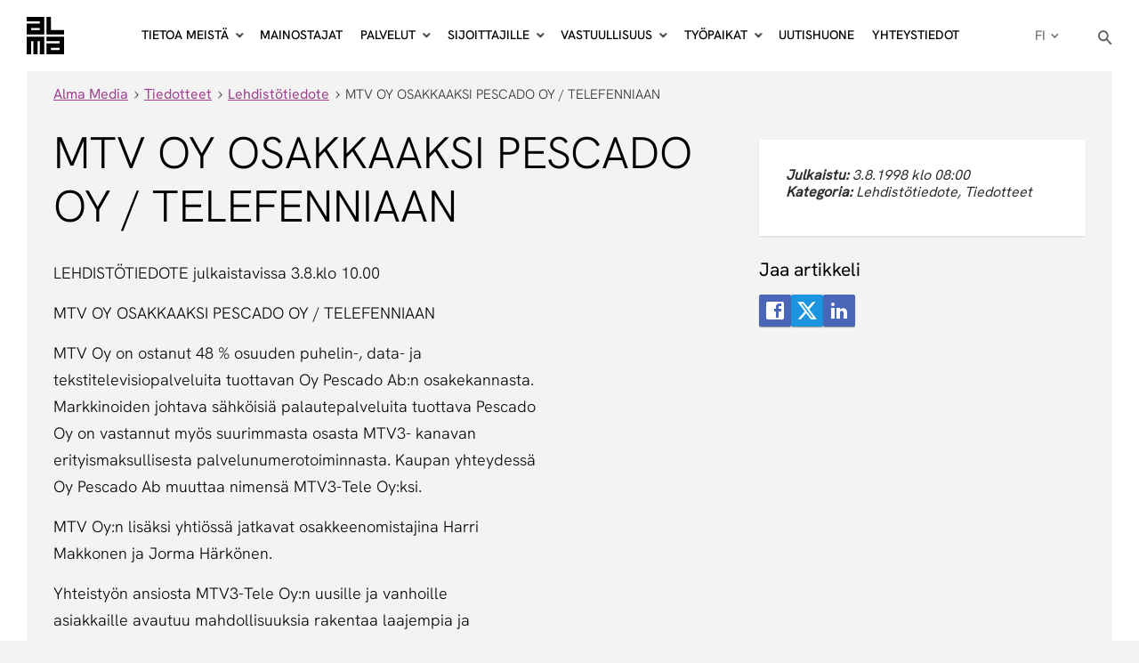

--- FILE ---
content_type: text/css
request_url: https://www.almamedia.fi/wp-content/themes/almamedia/dist/styles/main.css?v=7a6660d3cd
body_size: 132646
content:
@charset "UTF-8";

/*!
 * Bootstrap v3.4.1 (https://getbootstrap.com/)
 * Copyright 2011-2019 Twitter, Inc.
 * Licensed under MIT (https://github.com/twbs/bootstrap/blob/master/LICENSE)
 */
/*! normalize.css v3.0.3 | MIT License | github.com/necolas/normalize.css */html{font-family:sans-serif;-ms-text-size-adjust:100%;-webkit-text-size-adjust:100%}body{margin:0}article,aside,details,figcaption,figure,footer,header,hgroup,main,menu,nav,section,summary{display:block}audio,canvas,progress,video{display:inline-block;vertical-align:baseline}audio:not([controls]){display:none;height:0}[hidden],template{display:none}a{background-color:transparent}a:active,a:hover{outline:0}abbr[title]{border-bottom:none;text-decoration:underline;-webkit-text-decoration:underline dotted;text-decoration:underline dotted}b,strong{font-weight:700}dfn{font-style:italic}h1{font-size:2em;margin:.67em 0}mark{background:#ff0;color:#000}small{font-size:80%}sub,sup{font-size:75%;line-height:0;position:relative;vertical-align:baseline}sup{top:-.5em}sub{bottom:-.25em}img{border:0}svg:not(:root){overflow:hidden}figure{margin:1em 40px}hr{box-sizing:content-box;height:0}pre{overflow:auto}code,kbd,pre,samp{font-family:monospace,monospace;font-size:1em}button,input,optgroup,select,textarea{color:inherit;font:inherit;margin:0}button{overflow:visible}button,select{text-transform:none}button,html input[type=button],input[type=reset],input[type=submit]{-webkit-appearance:button;cursor:pointer}button[disabled],html input[disabled]{cursor:default}button::-moz-focus-inner,input::-moz-focus-inner{border:0;padding:0}input{line-height:normal}input[type=checkbox],input[type=radio]{box-sizing:border-box;padding:0}input[type=number]::-webkit-inner-spin-button,input[type=number]::-webkit-outer-spin-button{height:auto}input[type=search]{-webkit-appearance:textfield;box-sizing:content-box}input[type=search]::-webkit-search-cancel-button,input[type=search]::-webkit-search-decoration{-webkit-appearance:none}fieldset{border:1px solid silver;margin:0 2px;padding:.35em .625em .75em}textarea{overflow:auto}optgroup{font-weight:700}table{border-collapse:collapse;border-spacing:0}td,th{padding:0}

/*! Source: https://github.com/h5bp/html5-boilerplate/blob/master/src/css/main.css */@media print{*,:after,:before{color:#000!important;text-shadow:none!important;background:transparent!important;box-shadow:none!important}a,a:visited{text-decoration:underline}a[href]:after{content:" (" attr(href) ")"}abbr[title]:after{content:" (" attr(title) ")"}a[href^="#"]:after,a[href^="javascript:"]:after{content:""}blockquote,pre{border:1px solid #999;page-break-inside:avoid}thead{display:table-header-group}img,tr{page-break-inside:avoid}img{max-width:100%!important}h2,h3,p{orphans:3;widows:3}h2,h3{page-break-after:avoid}.navbar{display:none}.btn>.caret,.dropup>.btn>.caret{border-top-color:#000!important}.label{border:1px solid #000}.table{border-collapse:collapse!important}.table td,.table th{background-color:#fff!important}.table-bordered td,.table-bordered th{border:1px solid #ddd!important}}@font-face{font-family:Glyphicons Halflings;src:url(../../node_modules/bootstrap-sass/assets/fonts/bootstrap/glyphicons-halflings-regular.eot);src:url(../../node_modules/bootstrap-sass/assets/fonts/bootstrap/glyphicons-halflings-regular.eot?#iefix) format("embedded-opentype"),url(../../node_modules/bootstrap-sass/assets/fonts/bootstrap/glyphicons-halflings-regular.woff2) format("woff2"),url(../../node_modules/bootstrap-sass/assets/fonts/bootstrap/glyphicons-halflings-regular.woff) format("woff"),url(../../node_modules/bootstrap-sass/assets/fonts/bootstrap/glyphicons-halflings-regular.ttf) format("truetype"),url(../../node_modules/bootstrap-sass/assets/fonts/bootstrap/glyphicons-halflings-regular.svg#glyphicons_halflingsregular) format("svg")}.glyphicon{position:relative;top:1px;display:inline-block;font-family:Glyphicons Halflings;font-style:normal;font-weight:400;line-height:1;-webkit-font-smoothing:antialiased;-moz-osx-font-smoothing:grayscale}.glyphicon-asterisk:before{content:"*"}.glyphicon-plus:before{content:"+"}.glyphicon-eur:before,.glyphicon-euro:before{content:"€"}.glyphicon-minus:before{content:"−"}.glyphicon-cloud:before{content:"☁"}.glyphicon-envelope:before{content:"✉"}.glyphicon-pencil:before{content:"✏"}.glyphicon-glass:before{content:"\e001"}.glyphicon-music:before{content:"\e002"}.glyphicon-search:before{content:"\e003"}.glyphicon-heart:before{content:"\e005"}.glyphicon-star:before{content:"\e006"}.glyphicon-star-empty:before{content:"\e007"}.glyphicon-user:before{content:"\e008"}.glyphicon-film:before{content:"\e009"}.glyphicon-th-large:before{content:"\e010"}.glyphicon-th:before{content:"\e011"}.glyphicon-th-list:before{content:"\e012"}.glyphicon-ok:before{content:"\e013"}.glyphicon-remove:before{content:"\e014"}.glyphicon-zoom-in:before{content:"\e015"}.glyphicon-zoom-out:before{content:"\e016"}.glyphicon-off:before{content:"\e017"}.glyphicon-signal:before{content:"\e018"}.glyphicon-cog:before{content:"\e019"}.glyphicon-trash:before{content:"\e020"}.glyphicon-home:before{content:"\e021"}.glyphicon-file:before{content:"\e022"}.glyphicon-time:before{content:"\e023"}.glyphicon-road:before{content:"\e024"}.glyphicon-download-alt:before{content:"\e025"}.glyphicon-download:before{content:"\e026"}.glyphicon-upload:before{content:"\e027"}.glyphicon-inbox:before{content:"\e028"}.glyphicon-play-circle:before{content:"\e029"}.glyphicon-repeat:before{content:"\e030"}.glyphicon-refresh:before{content:"\e031"}.glyphicon-list-alt:before{content:"\e032"}.glyphicon-lock:before{content:"\e033"}.glyphicon-flag:before{content:"\e034"}.glyphicon-headphones:before{content:"\e035"}.glyphicon-volume-off:before{content:"\e036"}.glyphicon-volume-down:before{content:"\e037"}.glyphicon-volume-up:before{content:"\e038"}.glyphicon-qrcode:before{content:"\e039"}.glyphicon-barcode:before{content:"\e040"}.glyphicon-tag:before{content:"\e041"}.glyphicon-tags:before{content:"\e042"}.glyphicon-book:before{content:"\e043"}.glyphicon-bookmark:before{content:"\e044"}.glyphicon-print:before{content:"\e045"}.glyphicon-camera:before{content:"\e046"}.glyphicon-font:before{content:"\e047"}.glyphicon-bold:before{content:"\e048"}.glyphicon-italic:before{content:"\e049"}.glyphicon-text-height:before{content:"\e050"}.glyphicon-text-width:before{content:"\e051"}.glyphicon-align-left:before{content:"\e052"}.glyphicon-align-center:before{content:"\e053"}.glyphicon-align-right:before{content:"\e054"}.glyphicon-align-justify:before{content:"\e055"}.glyphicon-list:before{content:"\e056"}.glyphicon-indent-left:before{content:"\e057"}.glyphicon-indent-right:before{content:"\e058"}.glyphicon-facetime-video:before{content:"\e059"}.glyphicon-picture:before{content:"\e060"}.glyphicon-map-marker:before{content:"\e062"}.glyphicon-adjust:before{content:"\e063"}.glyphicon-tint:before{content:"\e064"}.glyphicon-edit:before{content:"\e065"}.glyphicon-share:before{content:"\e066"}.glyphicon-check:before{content:"\e067"}.glyphicon-move:before{content:"\e068"}.glyphicon-step-backward:before{content:"\e069"}.glyphicon-fast-backward:before{content:"\e070"}.glyphicon-backward:before{content:"\e071"}.glyphicon-play:before{content:"\e072"}.glyphicon-pause:before{content:"\e073"}.glyphicon-stop:before{content:"\e074"}.glyphicon-forward:before{content:"\e075"}.glyphicon-fast-forward:before{content:"\e076"}.glyphicon-step-forward:before{content:"\e077"}.glyphicon-eject:before{content:"\e078"}.glyphicon-chevron-left:before{content:"\e079"}.glyphicon-chevron-right:before{content:"\e080"}.glyphicon-plus-sign:before{content:"\e081"}.glyphicon-minus-sign:before{content:"\e082"}.glyphicon-remove-sign:before{content:"\e083"}.glyphicon-ok-sign:before{content:"\e084"}.glyphicon-question-sign:before{content:"\e085"}.glyphicon-info-sign:before{content:"\e086"}.glyphicon-screenshot:before{content:"\e087"}.glyphicon-remove-circle:before{content:"\e088"}.glyphicon-ok-circle:before{content:"\e089"}.glyphicon-ban-circle:before{content:"\e090"}.glyphicon-arrow-left:before{content:"\e091"}.glyphicon-arrow-right:before{content:"\e092"}.glyphicon-arrow-up:before{content:"\e093"}.glyphicon-arrow-down:before{content:"\e094"}.glyphicon-share-alt:before{content:"\e095"}.glyphicon-resize-full:before{content:"\e096"}.glyphicon-resize-small:before{content:"\e097"}.glyphicon-exclamation-sign:before{content:"\e101"}.glyphicon-gift:before{content:"\e102"}.glyphicon-leaf:before{content:"\e103"}.glyphicon-fire:before{content:"\e104"}.glyphicon-eye-open:before{content:"\e105"}.glyphicon-eye-close:before{content:"\e106"}.glyphicon-warning-sign:before{content:"\e107"}.glyphicon-plane:before{content:"\e108"}.glyphicon-calendar:before{content:"\e109"}.glyphicon-random:before{content:"\e110"}.glyphicon-comment:before{content:"\e111"}.glyphicon-magnet:before{content:"\e112"}.glyphicon-chevron-up:before{content:"\e113"}.glyphicon-chevron-down:before{content:"\e114"}.glyphicon-retweet:before{content:"\e115"}.glyphicon-shopping-cart:before{content:"\e116"}.glyphicon-folder-close:before{content:"\e117"}.glyphicon-folder-open:before{content:"\e118"}.glyphicon-resize-vertical:before{content:"\e119"}.glyphicon-resize-horizontal:before{content:"\e120"}.glyphicon-hdd:before{content:"\e121"}.glyphicon-bullhorn:before{content:"\e122"}.glyphicon-bell:before{content:"\e123"}.glyphicon-certificate:before{content:"\e124"}.glyphicon-thumbs-up:before{content:"\e125"}.glyphicon-thumbs-down:before{content:"\e126"}.glyphicon-hand-right:before{content:"\e127"}.glyphicon-hand-left:before{content:"\e128"}.glyphicon-hand-up:before{content:"\e129"}.glyphicon-hand-down:before{content:"\e130"}.glyphicon-circle-arrow-right:before{content:"\e131"}.glyphicon-circle-arrow-left:before{content:"\e132"}.glyphicon-circle-arrow-up:before{content:"\e133"}.glyphicon-circle-arrow-down:before{content:"\e134"}.glyphicon-globe:before{content:"\e135"}.glyphicon-wrench:before{content:"\e136"}.glyphicon-tasks:before{content:"\e137"}.glyphicon-filter:before{content:"\e138"}.glyphicon-briefcase:before{content:"\e139"}.glyphicon-fullscreen:before{content:"\e140"}.glyphicon-dashboard:before{content:"\e141"}.glyphicon-paperclip:before{content:"\e142"}.glyphicon-heart-empty:before{content:"\e143"}.glyphicon-link:before{content:"\e144"}.glyphicon-phone:before{content:"\e145"}.glyphicon-pushpin:before{content:"\e146"}.glyphicon-usd:before{content:"\e148"}.glyphicon-gbp:before{content:"\e149"}.glyphicon-sort:before{content:"\e150"}.glyphicon-sort-by-alphabet:before{content:"\e151"}.glyphicon-sort-by-alphabet-alt:before{content:"\e152"}.glyphicon-sort-by-order:before{content:"\e153"}.glyphicon-sort-by-order-alt:before{content:"\e154"}.glyphicon-sort-by-attributes:before{content:"\e155"}.glyphicon-sort-by-attributes-alt:before{content:"\e156"}.glyphicon-unchecked:before{content:"\e157"}.glyphicon-expand:before{content:"\e158"}.glyphicon-collapse-down:before{content:"\e159"}.glyphicon-collapse-up:before{content:"\e160"}.glyphicon-log-in:before{content:"\e161"}.glyphicon-flash:before{content:"\e162"}.glyphicon-log-out:before{content:"\e163"}.glyphicon-new-window:before{content:"\e164"}.glyphicon-record:before{content:"\e165"}.glyphicon-save:before{content:"\e166"}.glyphicon-open:before{content:"\e167"}.glyphicon-saved:before{content:"\e168"}.glyphicon-import:before{content:"\e169"}.glyphicon-export:before{content:"\e170"}.glyphicon-send:before{content:"\e171"}.glyphicon-floppy-disk:before{content:"\e172"}.glyphicon-floppy-saved:before{content:"\e173"}.glyphicon-floppy-remove:before{content:"\e174"}.glyphicon-floppy-save:before{content:"\e175"}.glyphicon-floppy-open:before{content:"\e176"}.glyphicon-credit-card:before{content:"\e177"}.glyphicon-transfer:before{content:"\e178"}.glyphicon-cutlery:before{content:"\e179"}.glyphicon-header:before{content:"\e180"}.glyphicon-compressed:before{content:"\e181"}.glyphicon-earphone:before{content:"\e182"}.glyphicon-phone-alt:before{content:"\e183"}.glyphicon-tower:before{content:"\e184"}.glyphicon-stats:before{content:"\e185"}.glyphicon-sd-video:before{content:"\e186"}.glyphicon-hd-video:before{content:"\e187"}.glyphicon-subtitles:before{content:"\e188"}.glyphicon-sound-stereo:before{content:"\e189"}.glyphicon-sound-dolby:before{content:"\e190"}.glyphicon-sound-5-1:before{content:"\e191"}.glyphicon-sound-6-1:before{content:"\e192"}.glyphicon-sound-7-1:before{content:"\e193"}.glyphicon-copyright-mark:before{content:"\e194"}.glyphicon-registration-mark:before{content:"\e195"}.glyphicon-cloud-download:before{content:"\e197"}.glyphicon-cloud-upload:before{content:"\e198"}.glyphicon-tree-conifer:before{content:"\e199"}.glyphicon-tree-deciduous:before{content:"\e200"}.glyphicon-cd:before{content:"\e201"}.glyphicon-save-file:before{content:"\e202"}.glyphicon-open-file:before{content:"\e203"}.glyphicon-level-up:before{content:"\e204"}.glyphicon-copy:before{content:"\e205"}.glyphicon-paste:before{content:"\e206"}.glyphicon-alert:before{content:"\e209"}.glyphicon-equalizer:before{content:"\e210"}.glyphicon-king:before{content:"\e211"}.glyphicon-queen:before{content:"\e212"}.glyphicon-pawn:before{content:"\e213"}.glyphicon-bishop:before{content:"\e214"}.glyphicon-knight:before{content:"\e215"}.glyphicon-baby-formula:before{content:"\e216"}.glyphicon-tent:before{content:"⛺"}.glyphicon-blackboard:before{content:"\e218"}.glyphicon-bed:before{content:"\e219"}.glyphicon-apple:before{content:"\f8ff"}.glyphicon-erase:before{content:"\e221"}.glyphicon-hourglass:before{content:"⌛"}.glyphicon-lamp:before{content:"\e223"}.glyphicon-duplicate:before{content:"\e224"}.glyphicon-piggy-bank:before{content:"\e225"}.glyphicon-scissors:before{content:"\e226"}.glyphicon-bitcoin:before,.glyphicon-btc:before,.glyphicon-xbt:before{content:"\e227"}.glyphicon-jpy:before,.glyphicon-yen:before{content:"¥"}.glyphicon-rub:before,.glyphicon-ruble:before{content:"₽"}.glyphicon-scale:before{content:"\e230"}.glyphicon-ice-lolly:before{content:"\e231"}.glyphicon-ice-lolly-tasted:before{content:"\e232"}.glyphicon-education:before{content:"\e233"}.glyphicon-option-horizontal:before{content:"\e234"}.glyphicon-option-vertical:before{content:"\e235"}.glyphicon-menu-hamburger:before{content:"\e236"}.glyphicon-modal-window:before{content:"\e237"}.glyphicon-oil:before{content:"\e238"}.glyphicon-grain:before{content:"\e239"}.glyphicon-sunglasses:before{content:"\e240"}.glyphicon-text-size:before{content:"\e241"}.glyphicon-text-color:before{content:"\e242"}.glyphicon-text-background:before{content:"\e243"}.glyphicon-object-align-top:before{content:"\e244"}.glyphicon-object-align-bottom:before{content:"\e245"}.glyphicon-object-align-horizontal:before{content:"\e246"}.glyphicon-object-align-left:before{content:"\e247"}.glyphicon-object-align-vertical:before{content:"\e248"}.glyphicon-object-align-right:before{content:"\e249"}.glyphicon-triangle-right:before{content:"\e250"}.glyphicon-triangle-left:before{content:"\e251"}.glyphicon-triangle-bottom:before{content:"\e252"}.glyphicon-triangle-top:before{content:"\e253"}.glyphicon-console:before{content:"\e254"}.glyphicon-superscript:before{content:"\e255"}.glyphicon-subscript:before{content:"\e256"}.glyphicon-menu-left:before{content:"\e257"}.glyphicon-menu-right:before{content:"\e258"}.glyphicon-menu-down:before{content:"\e259"}.glyphicon-menu-up:before{content:"\e260"}*,:after,:before{box-sizing:border-box}html{font-size:10px;-webkit-tap-highlight-color:rgba(0,0,0,0)}body{font-family:Helvetica Neue,Helvetica,Arial,sans-serif;font-size:14px;line-height:1.428571429;color:#333;background-color:#fff}button,input,select,textarea{font-family:inherit;font-size:inherit;line-height:inherit}a{color:rgb(51.4340909091,122.2772727273,183.4159090909);text-decoration:none}a:focus,a:hover{color:rgb(34.6799586777,82.4466942149,123.6700413223);text-decoration:underline}a:focus{outline:5px auto -webkit-focus-ring-color;outline-offset:-2px}figure{margin:0}img{vertical-align:middle}.img-responsive{display:block;max-width:100%;height:auto}.img-rounded{border-radius:6px}.img-thumbnail{padding:4px;line-height:1.428571429;background-color:#fff;border:1px solid #ddd;border-radius:4px;transition:all .2s ease-in-out;display:inline-block;max-width:100%;height:auto}.img-circle{border-radius:50%}hr{margin-top:20px;margin-bottom:20px;border:0;border-top:1px solid rgb(238.425,238.425,238.425)}.sr-only{position:absolute;width:1px;height:1px;padding:0;margin:-1px;overflow:hidden;clip:rect(0,0,0,0);border:0}.sr-only-focusable:active,.sr-only-focusable:focus{position:static;width:auto;height:auto;margin:0;overflow:visible;clip:auto}[role=button]{cursor:pointer}.h1,.h2,.h3,.h4,.h5,.h6,h1,h2,h3,h4,h5,h6{font-family:inherit;font-weight:500;line-height:1.1;color:inherit}.h1 .small,.h1 small,.h2 .small,.h2 small,.h3 .small,.h3 small,.h4 .small,.h4 small,.h5 .small,.h5 small,.h6 .small,.h6 small,h1 .small,h1 small,h2 .small,h2 small,h3 .small,h3 small,h4 .small,h4 small,h5 .small,h5 small,h6 .small,h6 small{font-weight:400;line-height:1;color:rgb(119.085,119.085,119.085)}.h1,.h2,.h3,h1,h2,h3{margin-top:20px;margin-bottom:10px}.h1 .small,.h1 small,.h2 .small,.h2 small,.h3 .small,.h3 small,h1 .small,h1 small,h2 .small,h2 small,h3 .small,h3 small{font-size:65%}.h4,.h5,.h6,h4,h5,h6{margin-top:10px;margin-bottom:10px}.h4 .small,.h4 small,.h5 .small,.h5 small,.h6 .small,.h6 small,h4 .small,h4 small,h5 .small,h5 small,h6 .small,h6 small{font-size:75%}.h1,h1{font-size:36px}.h2,h2{font-size:30px}.h3,h3{font-size:24px}.h4,h4{font-size:18px}.h5,h5{font-size:14px}.h6,h6{font-size:12px}p{margin:0 0 10px}.lead{margin-bottom:20px;font-size:16px;font-weight:300;line-height:1.4}@media (min-width:768px){.lead{font-size:21px}}.small,small{font-size:85%}.mark,mark{padding:.2em;background-color:#fcf8e3}.text-justify{text-align:justify}.text-nowrap{white-space:nowrap}.text-lowercase{text-transform:lowercase}.initialism,.text-uppercase{text-transform:uppercase}.text-capitalize{text-transform:capitalize}.text-muted{color:rgb(119.085,119.085,119.085)}.text-primary{color:rgb(51.4340909091,122.2772727273,183.4159090909)}a.text-primary:focus,a.text-primary:hover{color:rgb(40.2646694215,95.723553719,143.5853305785)}.text-success{color:#3c763d}a.text-success:focus,a.text-success:hover{color:rgb(42.808988764,84.191011236,43.5224719101)}.text-info{color:#31708f}a.text-info:focus,a.text-info:hover{color:rgb(35.984375,82.25,105.015625)}.text-warning{color:#8a6d3b}a.text-warning:focus,a.text-warning:hover{color:rgb(102.2741116751,80.7817258883,43.7258883249)}.text-danger{color:#a94442}a.text-danger:focus,a.text-danger:hover{color:rgb(132.3234042553,53.2425531915,51.6765957447)}.bg-primary{color:#fff;background-color:rgb(51.4340909091,122.2772727273,183.4159090909)}a.bg-primary:focus,a.bg-primary:hover{background-color:rgb(40.2646694215,95.723553719,143.5853305785)}.bg-success{background-color:#dff0d8}a.bg-success:focus,a.bg-success:hover{background-color:rgb(192.7777777778,225.8333333333,179.1666666667)}.bg-info{background-color:#d9edf7}a.bg-info:focus,a.bg-info:hover{background-color:rgb(174.8695652174,217.0434782609,238.1304347826)}.bg-warning{background-color:#fcf8e3}a.bg-warning:focus,a.bg-warning:hover{background-color:rgb(247.064516129,236.4838709677,180.935483871)}.bg-danger{background-color:#f2dede}a.bg-danger:focus,a.bg-danger:hover{background-color:rgb(227.5869565217,185.4130434783,185.4130434783)}.page-header{padding-bottom:9px;margin:40px 0 20px;border-bottom:1px solid rgb(238.425,238.425,238.425)}ol,ul{margin-top:0;margin-bottom:10px}ol ol,ol ul,ul ol,ul ul{margin-bottom:0}.list-inline,.list-unstyled{padding-left:0;list-style:none}.list-inline{margin-left:-5px}.list-inline>li{display:inline-block;padding-right:5px;padding-left:5px}dl{margin-top:0;margin-bottom:20px}dd,dt{line-height:1.428571429}dt{font-weight:700}dd{margin-left:0}.dl-horizontal dd:after,.dl-horizontal dd:before{display:table;content:" "}.dl-horizontal dd:after{clear:both}@media (min-width:768px){.dl-horizontal dt{float:left;width:160px;clear:left;text-align:right;overflow:hidden;text-overflow:ellipsis;white-space:nowrap}.dl-horizontal dd{margin-left:180px}}abbr[data-original-title],abbr[title]{cursor:help}.initialism{font-size:90%}blockquote{padding:10px 20px;margin:0 0 20px;font-size:17.5px;border-left:5px solid rgb(238.425,238.425,238.425)}blockquote ol:last-child,blockquote p:last-child,blockquote ul:last-child{margin-bottom:0}blockquote .small,blockquote footer,blockquote small{display:block;font-size:80%;line-height:1.428571429;color:rgb(119.085,119.085,119.085)}blockquote .small:before,blockquote footer:before,blockquote small:before{content:"— "}.blockquote-reverse,blockquote.pull-right{padding-right:15px;padding-left:0;text-align:right;border-right:5px solid rgb(238.425,238.425,238.425);border-left:0}.blockquote-reverse .small:before,.blockquote-reverse footer:before,.blockquote-reverse small:before,blockquote.pull-right .small:before,blockquote.pull-right footer:before,blockquote.pull-right small:before{content:""}.blockquote-reverse .small:after,.blockquote-reverse footer:after,.blockquote-reverse small:after,blockquote.pull-right .small:after,blockquote.pull-right footer:after,blockquote.pull-right small:after{content:" —"}address{margin-bottom:20px;font-style:normal;line-height:1.428571429}code,kbd,pre,samp{font-family:Baskerville,serif}code{color:#c7254e;background-color:#f9f2f4;border-radius:4px}code,kbd{padding:2px 4px;font-size:90%}kbd{color:#fff;background-color:#333;border-radius:3px;box-shadow:inset 0 -1px 0 rgba(0,0,0,.25)}kbd kbd{padding:0;font-size:100%;font-weight:700;box-shadow:none}pre{display:block;padding:9.5px;margin:0 0 10px;font-size:13px;line-height:1.428571429;color:#333;word-break:break-all;word-wrap:break-word;background-color:#f5f5f5;border:1px solid #ccc;border-radius:4px}pre code{padding:0;font-size:inherit;color:inherit;white-space:pre-wrap;background-color:transparent;border-radius:0}.pre-scrollable{max-height:340px;overflow-y:scroll}.container{padding-right:15px;padding-left:15px;margin-right:auto;margin-left:auto}.container:after,.container:before{display:table;content:" "}.container:after{clear:both}@media (min-width:768px){.container{width:750px}}@media (min-width:992px){.container{width:970px}}@media (min-width:1200px){.container{width:1170px}}.container-fluid{padding-right:15px;padding-left:15px;margin-right:auto;margin-left:auto}.container-fluid:after,.container-fluid:before{display:table;content:" "}.container-fluid:after{clear:both}.row{margin-right:-15px;margin-left:-15px}.row:after,.row:before{display:table;content:" "}.row:after{clear:both}.row-no-gutters{margin-right:0;margin-left:0}.row-no-gutters [class*=col-]{padding-right:0;padding-left:0}.col-lg-1,.col-lg-2,.col-lg-3,.col-lg-4,.col-lg-5,.col-lg-6,.col-lg-7,.col-lg-8,.col-lg-9,.col-lg-10,.col-lg-11,.col-lg-12,.col-md-1,.col-md-2,.col-md-3,.col-md-4,.col-md-5,.col-md-6,.col-md-7,.col-md-8,.col-md-9,.col-md-10,.col-md-11,.col-md-12,.col-sm-1,.col-sm-2,.col-sm-3,.col-sm-4,.col-sm-5,.col-sm-6,.col-sm-7,.col-sm-8,.col-sm-9,.col-sm-10,.col-sm-11,.col-sm-12,.col-xs-1,.col-xs-2,.col-xs-3,.col-xs-4,.col-xs-5,.col-xs-6,.col-xs-7,.col-xs-8,.col-xs-9,.col-xs-10,.col-xs-11,.col-xs-12{position:relative;min-height:1px;padding-right:15px;padding-left:15px}.col-xs-1,.col-xs-2,.col-xs-3,.col-xs-4,.col-xs-5,.col-xs-6,.col-xs-7,.col-xs-8,.col-xs-9,.col-xs-10,.col-xs-11,.col-xs-12{float:left}.col-xs-1{width:8.3333333333%}.col-xs-2{width:16.6666666667%}.col-xs-3{width:25%}.col-xs-4{width:33.3333333333%}.col-xs-5{width:41.6666666667%}.col-xs-6{width:50%}.col-xs-7{width:58.3333333333%}.col-xs-8{width:66.6666666667%}.col-xs-9{width:75%}.col-xs-10{width:83.3333333333%}.col-xs-11{width:91.6666666667%}.col-xs-12{width:100%}.col-xs-pull-0{right:auto}.col-xs-pull-1{right:8.3333333333%}.col-xs-pull-2{right:16.6666666667%}.col-xs-pull-3{right:25%}.col-xs-pull-4{right:33.3333333333%}.col-xs-pull-5{right:41.6666666667%}.col-xs-pull-6{right:50%}.col-xs-pull-7{right:58.3333333333%}.col-xs-pull-8{right:66.6666666667%}.col-xs-pull-9{right:75%}.col-xs-pull-10{right:83.3333333333%}.col-xs-pull-11{right:91.6666666667%}.col-xs-pull-12{right:100%}.col-xs-push-0{left:auto}.col-xs-push-1{left:8.3333333333%}.col-xs-push-2{left:16.6666666667%}.col-xs-push-3{left:25%}.col-xs-push-4{left:33.3333333333%}.col-xs-push-5{left:41.6666666667%}.col-xs-push-6{left:50%}.col-xs-push-7{left:58.3333333333%}.col-xs-push-8{left:66.6666666667%}.col-xs-push-9{left:75%}.col-xs-push-10{left:83.3333333333%}.col-xs-push-11{left:91.6666666667%}.col-xs-push-12{left:100%}.col-xs-offset-0{margin-left:0}.col-xs-offset-1{margin-left:8.3333333333%}.col-xs-offset-2{margin-left:16.6666666667%}.col-xs-offset-3{margin-left:25%}.col-xs-offset-4{margin-left:33.3333333333%}.col-xs-offset-5{margin-left:41.6666666667%}.col-xs-offset-6{margin-left:50%}.col-xs-offset-7{margin-left:58.3333333333%}.col-xs-offset-8{margin-left:66.6666666667%}.col-xs-offset-9{margin-left:75%}.col-xs-offset-10{margin-left:83.3333333333%}.col-xs-offset-11{margin-left:91.6666666667%}.col-xs-offset-12{margin-left:100%}@media (min-width:768px){.col-sm-1,.col-sm-2,.col-sm-3,.col-sm-4,.col-sm-5,.col-sm-6,.col-sm-7,.col-sm-8,.col-sm-9,.col-sm-10,.col-sm-11,.col-sm-12{float:left}.col-sm-1{width:8.3333333333%}.col-sm-2{width:16.6666666667%}.col-sm-3{width:25%}.col-sm-4{width:33.3333333333%}.col-sm-5{width:41.6666666667%}.col-sm-6{width:50%}.col-sm-7{width:58.3333333333%}.col-sm-8{width:66.6666666667%}.col-sm-9{width:75%}.col-sm-10{width:83.3333333333%}.col-sm-11{width:91.6666666667%}.col-sm-12{width:100%}.col-sm-pull-0{right:auto}.col-sm-pull-1{right:8.3333333333%}.col-sm-pull-2{right:16.6666666667%}.col-sm-pull-3{right:25%}.col-sm-pull-4{right:33.3333333333%}.col-sm-pull-5{right:41.6666666667%}.col-sm-pull-6{right:50%}.col-sm-pull-7{right:58.3333333333%}.col-sm-pull-8{right:66.6666666667%}.col-sm-pull-9{right:75%}.col-sm-pull-10{right:83.3333333333%}.col-sm-pull-11{right:91.6666666667%}.col-sm-pull-12{right:100%}.col-sm-push-0{left:auto}.col-sm-push-1{left:8.3333333333%}.col-sm-push-2{left:16.6666666667%}.col-sm-push-3{left:25%}.col-sm-push-4{left:33.3333333333%}.col-sm-push-5{left:41.6666666667%}.col-sm-push-6{left:50%}.col-sm-push-7{left:58.3333333333%}.col-sm-push-8{left:66.6666666667%}.col-sm-push-9{left:75%}.col-sm-push-10{left:83.3333333333%}.col-sm-push-11{left:91.6666666667%}.col-sm-push-12{left:100%}.col-sm-offset-0{margin-left:0}.col-sm-offset-1{margin-left:8.3333333333%}.col-sm-offset-2{margin-left:16.6666666667%}.col-sm-offset-3{margin-left:25%}.col-sm-offset-4{margin-left:33.3333333333%}.col-sm-offset-5{margin-left:41.6666666667%}.col-sm-offset-6{margin-left:50%}.col-sm-offset-7{margin-left:58.3333333333%}.col-sm-offset-8{margin-left:66.6666666667%}.col-sm-offset-9{margin-left:75%}.col-sm-offset-10{margin-left:83.3333333333%}.col-sm-offset-11{margin-left:91.6666666667%}.col-sm-offset-12{margin-left:100%}}@media (min-width:992px){.col-md-1,.col-md-2,.col-md-3,.col-md-4,.col-md-5,.col-md-6,.col-md-7,.col-md-8,.col-md-9,.col-md-10,.col-md-11,.col-md-12{float:left}.col-md-1{width:8.3333333333%}.col-md-2{width:16.6666666667%}.col-md-3{width:25%}.col-md-4{width:33.3333333333%}.col-md-5{width:41.6666666667%}.col-md-6{width:50%}.col-md-7{width:58.3333333333%}.col-md-8{width:66.6666666667%}.col-md-9{width:75%}.col-md-10{width:83.3333333333%}.col-md-11{width:91.6666666667%}.col-md-12{width:100%}.col-md-pull-0{right:auto}.col-md-pull-1{right:8.3333333333%}.col-md-pull-2{right:16.6666666667%}.col-md-pull-3{right:25%}.col-md-pull-4{right:33.3333333333%}.col-md-pull-5{right:41.6666666667%}.col-md-pull-6{right:50%}.col-md-pull-7{right:58.3333333333%}.col-md-pull-8{right:66.6666666667%}.col-md-pull-9{right:75%}.col-md-pull-10{right:83.3333333333%}.col-md-pull-11{right:91.6666666667%}.col-md-pull-12{right:100%}.col-md-push-0{left:auto}.col-md-push-1{left:8.3333333333%}.col-md-push-2{left:16.6666666667%}.col-md-push-3{left:25%}.col-md-push-4{left:33.3333333333%}.col-md-push-5{left:41.6666666667%}.col-md-push-6{left:50%}.col-md-push-7{left:58.3333333333%}.col-md-push-8{left:66.6666666667%}.col-md-push-9{left:75%}.col-md-push-10{left:83.3333333333%}.col-md-push-11{left:91.6666666667%}.col-md-push-12{left:100%}.col-md-offset-0{margin-left:0}.col-md-offset-1{margin-left:8.3333333333%}.col-md-offset-2{margin-left:16.6666666667%}.col-md-offset-3{margin-left:25%}.col-md-offset-4{margin-left:33.3333333333%}.col-md-offset-5{margin-left:41.6666666667%}.col-md-offset-6{margin-left:50%}.col-md-offset-7{margin-left:58.3333333333%}.col-md-offset-8{margin-left:66.6666666667%}.col-md-offset-9{margin-left:75%}.col-md-offset-10{margin-left:83.3333333333%}.col-md-offset-11{margin-left:91.6666666667%}.col-md-offset-12{margin-left:100%}}@media (min-width:1200px){.col-lg-1,.col-lg-2,.col-lg-3,.col-lg-4,.col-lg-5,.col-lg-6,.col-lg-7,.col-lg-8,.col-lg-9,.col-lg-10,.col-lg-11,.col-lg-12{float:left}.col-lg-1{width:8.3333333333%}.col-lg-2{width:16.6666666667%}.col-lg-3{width:25%}.col-lg-4{width:33.3333333333%}.col-lg-5{width:41.6666666667%}.col-lg-6{width:50%}.col-lg-7{width:58.3333333333%}.col-lg-8{width:66.6666666667%}.col-lg-9{width:75%}.col-lg-10{width:83.3333333333%}.col-lg-11{width:91.6666666667%}.col-lg-12{width:100%}.col-lg-pull-0{right:auto}.col-lg-pull-1{right:8.3333333333%}.col-lg-pull-2{right:16.6666666667%}.col-lg-pull-3{right:25%}.col-lg-pull-4{right:33.3333333333%}.col-lg-pull-5{right:41.6666666667%}.col-lg-pull-6{right:50%}.col-lg-pull-7{right:58.3333333333%}.col-lg-pull-8{right:66.6666666667%}.col-lg-pull-9{right:75%}.col-lg-pull-10{right:83.3333333333%}.col-lg-pull-11{right:91.6666666667%}.col-lg-pull-12{right:100%}.col-lg-push-0{left:auto}.col-lg-push-1{left:8.3333333333%}.col-lg-push-2{left:16.6666666667%}.col-lg-push-3{left:25%}.col-lg-push-4{left:33.3333333333%}.col-lg-push-5{left:41.6666666667%}.col-lg-push-6{left:50%}.col-lg-push-7{left:58.3333333333%}.col-lg-push-8{left:66.6666666667%}.col-lg-push-9{left:75%}.col-lg-push-10{left:83.3333333333%}.col-lg-push-11{left:91.6666666667%}.col-lg-push-12{left:100%}.col-lg-offset-0{margin-left:0}.col-lg-offset-1{margin-left:8.3333333333%}.col-lg-offset-2{margin-left:16.6666666667%}.col-lg-offset-3{margin-left:25%}.col-lg-offset-4{margin-left:33.3333333333%}.col-lg-offset-5{margin-left:41.6666666667%}.col-lg-offset-6{margin-left:50%}.col-lg-offset-7{margin-left:58.3333333333%}.col-lg-offset-8{margin-left:66.6666666667%}.col-lg-offset-9{margin-left:75%}.col-lg-offset-10{margin-left:83.3333333333%}.col-lg-offset-11{margin-left:91.6666666667%}.col-lg-offset-12{margin-left:100%}}table{background-color:transparent}table col[class*=col-]{position:static;display:table-column;float:none}table td[class*=col-],table th[class*=col-]{position:static;display:table-cell;float:none}caption{padding-top:8px;padding-bottom:8px;color:rgb(119.085,119.085,119.085)}caption,th{text-align:left}.table{width:100%;max-width:100%;margin-bottom:20px}.table>tbody>tr>td,.table>tbody>tr>th,.table>tfoot>tr>td,.table>tfoot>tr>th,.table>thead>tr>td,.table>thead>tr>th{padding:8px;line-height:1.428571429;vertical-align:top;border-top:1px solid #ddd}.table>thead>tr>th{vertical-align:bottom;border-bottom:2px solid #ddd}.table>caption+thead>tr:first-child>td,.table>caption+thead>tr:first-child>th,.table>colgroup+thead>tr:first-child>td,.table>colgroup+thead>tr:first-child>th,.table>thead:first-child>tr:first-child>td,.table>thead:first-child>tr:first-child>th{border-top:0}.table>tbody+tbody{border-top:2px solid #ddd}.table .table{background-color:#fff}.table-condensed>tbody>tr>td,.table-condensed>tbody>tr>th,.table-condensed>tfoot>tr>td,.table-condensed>tfoot>tr>th,.table-condensed>thead>tr>td,.table-condensed>thead>tr>th{padding:5px}.table-bordered,.table-bordered>tbody>tr>td,.table-bordered>tbody>tr>th,.table-bordered>tfoot>tr>td,.table-bordered>tfoot>tr>th,.table-bordered>thead>tr>td,.table-bordered>thead>tr>th{border:1px solid #ddd}.table-bordered>thead>tr>td,.table-bordered>thead>tr>th{border-bottom-width:2px}.table-striped>tbody>tr:nth-of-type(odd){background-color:#f9f9f9}.table-hover>tbody>tr:hover,.table>tbody>tr.active>td,.table>tbody>tr.active>th,.table>tbody>tr>td.active,.table>tbody>tr>th.active,.table>tfoot>tr.active>td,.table>tfoot>tr.active>th,.table>tfoot>tr>td.active,.table>tfoot>tr>th.active,.table>thead>tr.active>td,.table>thead>tr.active>th,.table>thead>tr>td.active,.table>thead>tr>th.active{background-color:#f5f5f5}.table-hover>tbody>tr.active:hover>td,.table-hover>tbody>tr.active:hover>th,.table-hover>tbody>tr:hover>.active,.table-hover>tbody>tr>td.active:hover,.table-hover>tbody>tr>th.active:hover{background-color:rgb(232.25,232.25,232.25)}.table>tbody>tr.success>td,.table>tbody>tr.success>th,.table>tbody>tr>td.success,.table>tbody>tr>th.success,.table>tfoot>tr.success>td,.table>tfoot>tr.success>th,.table>tfoot>tr>td.success,.table>tfoot>tr>th.success,.table>thead>tr.success>td,.table>thead>tr.success>th,.table>thead>tr>td.success,.table>thead>tr>th.success{background-color:#dff0d8}.table-hover>tbody>tr.success:hover>td,.table-hover>tbody>tr.success:hover>th,.table-hover>tbody>tr:hover>.success,.table-hover>tbody>tr>td.success:hover,.table-hover>tbody>tr>th.success:hover{background-color:rgb(207.8888888889,232.9166666667,197.5833333333)}.table>tbody>tr.info>td,.table>tbody>tr.info>th,.table>tbody>tr>td.info,.table>tbody>tr>th.info,.table>tfoot>tr.info>td,.table>tfoot>tr.info>th,.table>tfoot>tr>td.info,.table>tfoot>tr>th.info,.table>thead>tr.info>td,.table>thead>tr.info>th,.table>thead>tr>td.info,.table>thead>tr>th.info{background-color:#d9edf7}.table-hover>tbody>tr.info:hover>td,.table-hover>tbody>tr.info:hover>th,.table-hover>tbody>tr:hover>.info,.table-hover>tbody>tr>td.info:hover,.table-hover>tbody>tr>th.info:hover{background-color:rgb(195.9347826087,227.0217391304,242.5652173913)}.table>tbody>tr.warning>td,.table>tbody>tr.warning>th,.table>tbody>tr>td.warning,.table>tbody>tr>th.warning,.table>tfoot>tr.warning>td,.table>tfoot>tr.warning>th,.table>tfoot>tr>td.warning,.table>tfoot>tr>th.warning,.table>thead>tr.warning>td,.table>thead>tr.warning>th,.table>thead>tr>td.warning,.table>thead>tr>th.warning{background-color:#fcf8e3}.table-hover>tbody>tr.warning:hover>td,.table-hover>tbody>tr.warning:hover>th,.table-hover>tbody>tr:hover>.warning,.table-hover>tbody>tr>td.warning:hover,.table-hover>tbody>tr>th.warning:hover{background-color:rgb(249.5322580645,242.2419354839,203.9677419355)}.table>tbody>tr.danger>td,.table>tbody>tr.danger>th,.table>tbody>tr>td.danger,.table>tbody>tr>th.danger,.table>tfoot>tr.danger>td,.table>tfoot>tr.danger>th,.table>tfoot>tr>td.danger,.table>tfoot>tr>th.danger,.table>thead>tr.danger>td,.table>thead>tr.danger>th,.table>thead>tr>td.danger,.table>thead>tr>th.danger{background-color:#f2dede}.table-hover>tbody>tr.danger:hover>td,.table-hover>tbody>tr.danger:hover>th,.table-hover>tbody>tr:hover>.danger,.table-hover>tbody>tr>td.danger:hover,.table-hover>tbody>tr>th.danger:hover{background-color:rgb(234.7934782609,203.7065217391,203.7065217391)}.table-responsive{min-height:.01%;overflow-x:auto}@media screen and (max-width:767px){.table-responsive{width:100%;margin-bottom:15px;overflow-y:hidden;-ms-overflow-style:-ms-autohiding-scrollbar;border:1px solid #ddd}.table-responsive>.table{margin-bottom:0}.table-responsive>.table>tbody>tr>td,.table-responsive>.table>tbody>tr>th,.table-responsive>.table>tfoot>tr>td,.table-responsive>.table>tfoot>tr>th,.table-responsive>.table>thead>tr>td,.table-responsive>.table>thead>tr>th{white-space:nowrap}.table-responsive>.table-bordered{border:0}.table-responsive>.table-bordered>tbody>tr>td:first-child,.table-responsive>.table-bordered>tbody>tr>th:first-child,.table-responsive>.table-bordered>tfoot>tr>td:first-child,.table-responsive>.table-bordered>tfoot>tr>th:first-child,.table-responsive>.table-bordered>thead>tr>td:first-child,.table-responsive>.table-bordered>thead>tr>th:first-child{border-left:0}.table-responsive>.table-bordered>tbody>tr>td:last-child,.table-responsive>.table-bordered>tbody>tr>th:last-child,.table-responsive>.table-bordered>tfoot>tr>td:last-child,.table-responsive>.table-bordered>tfoot>tr>th:last-child,.table-responsive>.table-bordered>thead>tr>td:last-child,.table-responsive>.table-bordered>thead>tr>th:last-child{border-right:0}.table-responsive>.table-bordered>tbody>tr:last-child>td,.table-responsive>.table-bordered>tbody>tr:last-child>th,.table-responsive>.table-bordered>tfoot>tr:last-child>td,.table-responsive>.table-bordered>tfoot>tr:last-child>th{border-bottom:0}}fieldset{min-width:0;margin:0}fieldset,legend{padding:0;border:0}legend{display:block;width:100%;margin-bottom:20px;font-size:21px;line-height:inherit;color:#333;border-bottom:1px solid #e5e5e5}label{display:inline-block;max-width:100%;margin-bottom:5px;font-weight:700}input[type=search]{box-sizing:border-box;-webkit-appearance:none;-moz-appearance:none;appearance:none}input[type=checkbox],input[type=radio]{margin:4px 0 0;margin-top:1px\9;line-height:normal}fieldset[disabled] input[type=checkbox],fieldset[disabled] input[type=radio],input[type=checkbox].disabled,input[type=checkbox][disabled],input[type=radio].disabled,input[type=radio][disabled]{cursor:not-allowed}input[type=file]{display:block}input[type=range]{display:block;width:100%}select[multiple],select[size]{height:auto}input[type=checkbox]:focus,input[type=file]:focus,input[type=radio]:focus{outline:5px auto -webkit-focus-ring-color;outline-offset:-2px}output{padding-top:7px}.form-control,output{display:block;font-size:14px;line-height:1.428571429;color:#000}.form-control{width:100%;height:34px;padding:6px 12px;background-color:#fff;background-image:none;border:1px solid #ccc;border-radius:.5rem;box-shadow:inset 0 1px 1px rgba(0,0,0,.075);transition:border-color .15s ease-in-out,box-shadow .15s ease-in-out}.form-control:focus{border-color:#66afe9;outline:0;box-shadow:inset 0 1px 1px rgba(0,0,0,.075),0 0 8px rgba(102,175,233,.6)}.form-control::-moz-placeholder{color:#999;opacity:1}.form-control:-ms-input-placeholder{color:#999}.form-control::-webkit-input-placeholder{color:#999}.form-control::-ms-expand{background-color:transparent;border:0}.form-control[disabled],.form-control[readonly],fieldset[disabled] .form-control{background-color:rgb(238.425,238.425,238.425);opacity:1}.form-control[disabled],fieldset[disabled] .form-control{cursor:not-allowed}textarea.form-control{height:auto}@media screen and (-webkit-min-device-pixel-ratio:0){input[type=date].form-control,input[type=datetime-local].form-control,input[type=month].form-control,input[type=time].form-control{line-height:34px}.input-group-sm>.input-group-btn>input[type=date].btn,.input-group-sm>.input-group-btn>input[type=datetime-local].btn,.input-group-sm>.input-group-btn>input[type=month].btn,.input-group-sm>.input-group-btn>input[type=time].btn,.input-group-sm input[type=date],.input-group-sm input[type=datetime-local],.input-group-sm input[type=month],.input-group-sm input[type=time],input[type=date].input-sm,input[type=datetime-local].input-sm,input[type=month].input-sm,input[type=time].input-sm{line-height:30px}.input-group-lg>.input-group-btn>input[type=date].btn,.input-group-lg>.input-group-btn>input[type=datetime-local].btn,.input-group-lg>.input-group-btn>input[type=month].btn,.input-group-lg>.input-group-btn>input[type=time].btn,.input-group-lg input[type=date],.input-group-lg input[type=datetime-local],.input-group-lg input[type=month],.input-group-lg input[type=time],input[type=date].input-lg,input[type=datetime-local].input-lg,input[type=month].input-lg,input[type=time].input-lg{line-height:46px}}.form-group{margin-bottom:15px}.checkbox,.radio{position:relative;display:block;margin-top:10px;margin-bottom:10px}.checkbox.disabled label,.radio.disabled label,fieldset[disabled] .checkbox label,fieldset[disabled] .radio label{cursor:not-allowed}.checkbox label,.radio label{min-height:20px;padding-left:20px;margin-bottom:0;font-weight:400;cursor:pointer}.checkbox-inline input[type=checkbox],.checkbox input[type=checkbox],.radio-inline input[type=radio],.radio input[type=radio]{position:absolute;margin-top:4px\9;margin-left:-20px}.checkbox+.checkbox,.radio+.radio{margin-top:-5px}.checkbox-inline,.radio-inline{position:relative;display:inline-block;padding-left:20px;margin-bottom:0;font-weight:400;vertical-align:middle;cursor:pointer}.checkbox-inline.disabled,.radio-inline.disabled,fieldset[disabled] .checkbox-inline,fieldset[disabled] .radio-inline{cursor:not-allowed}.checkbox-inline+.checkbox-inline,.radio-inline+.radio-inline{margin-top:0;margin-left:10px}.form-control-static{min-height:34px;padding-top:7px;padding-bottom:7px;margin-bottom:0}.form-control-static.input-lg,.form-control-static.input-sm,.input-group-lg>.form-control-static.form-control,.input-group-lg>.form-control-static.input-group-addon,.input-group-lg>.input-group-btn>.form-control-static.btn,.input-group-sm>.form-control-static.form-control,.input-group-sm>.form-control-static.input-group-addon,.input-group-sm>.input-group-btn>.form-control-static.btn{padding-right:0;padding-left:0}.input-group-sm>.form-control,.input-group-sm>.input-group-addon,.input-group-sm>.input-group-btn>.btn,.input-sm{height:30px;padding:5px 10px;font-size:12px;line-height:1.5;border-radius:3px}.input-group-sm>.input-group-btn>select.btn,.input-group-sm>select.form-control,.input-group-sm>select.input-group-addon,select.input-sm{height:30px;line-height:30px}.input-group-sm>.input-group-btn>select[multiple].btn,.input-group-sm>.input-group-btn>textarea.btn,.input-group-sm>select[multiple].form-control,.input-group-sm>select[multiple].input-group-addon,.input-group-sm>textarea.form-control,.input-group-sm>textarea.input-group-addon,select[multiple].input-sm,textarea.input-sm{height:auto}.form-group-sm .form-control{height:30px;padding:5px 10px;font-size:12px;line-height:1.5;border-radius:3px}.form-group-sm select.form-control{height:30px;line-height:30px}.form-group-sm select[multiple].form-control,.form-group-sm textarea.form-control{height:auto}.form-group-sm .form-control-static{height:30px;min-height:32px;padding:6px 10px;font-size:12px;line-height:1.5}.input-group-lg>.form-control,.input-group-lg>.input-group-addon,.input-group-lg>.input-group-btn>.btn,.input-lg{height:46px;padding:10px 16px;font-size:18px;line-height:1.3333333;border-radius:6px}.input-group-lg>.input-group-btn>select.btn,.input-group-lg>select.form-control,.input-group-lg>select.input-group-addon,select.input-lg{height:46px;line-height:46px}.input-group-lg>.input-group-btn>select[multiple].btn,.input-group-lg>.input-group-btn>textarea.btn,.input-group-lg>select[multiple].form-control,.input-group-lg>select[multiple].input-group-addon,.input-group-lg>textarea.form-control,.input-group-lg>textarea.input-group-addon,select[multiple].input-lg,textarea.input-lg{height:auto}.form-group-lg .form-control{height:46px;padding:10px 16px;font-size:18px;line-height:1.3333333;border-radius:6px}.form-group-lg select.form-control{height:46px;line-height:46px}.form-group-lg select[multiple].form-control,.form-group-lg textarea.form-control{height:auto}.form-group-lg .form-control-static{height:46px;min-height:38px;padding:11px 16px;font-size:18px;line-height:1.3333333}.has-feedback{position:relative}.has-feedback .form-control{padding-right:42.5px}.form-control-feedback{position:absolute;top:0;right:0;z-index:2;display:block;width:34px;height:34px;line-height:34px;text-align:center;pointer-events:none}.form-group-lg .form-control+.form-control-feedback,.input-group-lg+.form-control-feedback,.input-group-lg>.form-control+.form-control-feedback,.input-group-lg>.input-group-addon+.form-control-feedback,.input-group-lg>.input-group-btn>.btn+.form-control-feedback,.input-lg+.form-control-feedback{width:46px;height:46px;line-height:46px}.form-group-sm .form-control+.form-control-feedback,.input-group-sm+.form-control-feedback,.input-group-sm>.form-control+.form-control-feedback,.input-group-sm>.input-group-addon+.form-control-feedback,.input-group-sm>.input-group-btn>.btn+.form-control-feedback,.input-sm+.form-control-feedback{width:30px;height:30px;line-height:30px}.has-success .checkbox,.has-success .checkbox-inline,.has-success.checkbox-inline label,.has-success.checkbox label,.has-success .control-label,.has-success .help-block,.has-success .radio,.has-success .radio-inline,.has-success.radio-inline label,.has-success.radio label{color:#3c763d}.has-success .form-control{border-color:#3c763d;box-shadow:inset 0 1px 1px rgba(0,0,0,.075)}.has-success .form-control:focus{border-color:rgb(42.808988764,84.191011236,43.5224719101);box-shadow:inset 0 1px 1px rgba(0,0,0,.075),0 0 6px rgb(102.5280898876,177.4719101124,103.8202247191)}.has-success .input-group-addon{color:#3c763d;background-color:#dff0d8;border-color:#3c763d}.has-success .form-control-feedback{color:#3c763d}.has-warning .checkbox,.has-warning .checkbox-inline,.has-warning.checkbox-inline label,.has-warning.checkbox label,.has-warning .control-label,.has-warning .help-block,.has-warning .radio,.has-warning .radio-inline,.has-warning.radio-inline label,.has-warning.radio label{color:#8a6d3b}.has-warning .form-control{border-color:#8a6d3b;box-shadow:inset 0 1px 1px rgba(0,0,0,.075)}.has-warning .form-control:focus{border-color:rgb(102.2741116751,80.7817258883,43.7258883249);box-shadow:inset 0 1px 1px rgba(0,0,0,.075),0 0 6px rgb(191.807106599,160.7461928934,107.192893401)}.has-warning .input-group-addon{color:#8a6d3b;background-color:#fcf8e3;border-color:#8a6d3b}.has-warning .form-control-feedback{color:#8a6d3b}.has-error .checkbox,.has-error .checkbox-inline,.has-error.checkbox-inline label,.has-error.checkbox label,.has-error .control-label,.has-error .help-block,.has-error .radio,.has-error .radio-inline,.has-error.radio-inline label,.has-error.radio label{color:#a94442}.has-error .form-control{border-color:#a94442;box-shadow:inset 0 1px 1px rgba(0,0,0,.075)}.has-error .form-control:focus{border-color:rgb(132.3234042553,53.2425531915,51.6765957447);box-shadow:inset 0 1px 1px rgba(0,0,0,.075),0 0 6px rgb(206.4127659574,132.0595744681,130.5872340426)}.has-error .input-group-addon{color:#a94442;background-color:#f2dede;border-color:#a94442}.has-error .form-control-feedback{color:#a94442}.has-feedback label~.form-control-feedback{top:25px}.has-feedback label.sr-only~.form-control-feedback{top:0}.help-block{display:block;margin-top:5px;margin-bottom:10px;color:rgb(114.75,114.75,114.75)}@media (min-width:768px){.form-inline .form-group{display:inline-block;margin-bottom:0;vertical-align:middle}.form-inline .form-control{display:inline-block;width:auto;vertical-align:middle}.form-inline .form-control-static{display:inline-block}.form-inline .input-group{display:inline-table;vertical-align:middle}.form-inline .input-group .form-control,.form-inline .input-group .input-group-addon,.form-inline .input-group .input-group-btn{width:auto}.form-inline .input-group>.form-control{width:100%}.form-inline .control-label{margin-bottom:0;vertical-align:middle}.form-inline .checkbox,.form-inline .radio{display:inline-block;margin-top:0;margin-bottom:0;vertical-align:middle}.form-inline .checkbox label,.form-inline .radio label{padding-left:0}.form-inline .checkbox input[type=checkbox],.form-inline .radio input[type=radio]{position:relative;margin-left:0}.form-inline .has-feedback .form-control-feedback{top:0}}.form-horizontal .checkbox,.form-horizontal .checkbox-inline,.form-horizontal .radio,.form-horizontal .radio-inline{padding-top:7px;margin-top:0;margin-bottom:0}.form-horizontal .checkbox,.form-horizontal .radio{min-height:27px}.form-horizontal .form-group{margin-right:-15px;margin-left:-15px}.form-horizontal .form-group:after,.form-horizontal .form-group:before{display:table;content:" "}.form-horizontal .form-group:after{clear:both}@media (min-width:768px){.form-horizontal .control-label{padding-top:7px;margin-bottom:0;text-align:right}}.form-horizontal .has-feedback .form-control-feedback{right:15px}@media (min-width:768px){.form-horizontal .form-group-lg .control-label{padding-top:11px;font-size:18px}}@media (min-width:768px){.form-horizontal .form-group-sm .control-label{padding-top:6px;font-size:12px}}.btn{display:inline-block;margin-bottom:0;font-weight:400;text-align:center;white-space:nowrap;vertical-align:middle;touch-action:manipulation;cursor:pointer;background-image:none;border:1px solid transparent;padding:6px 12px;font-size:14px;line-height:1.428571429;border-radius:4px;-webkit-user-select:none;-moz-user-select:none;user-select:none}.btn.active.focus,.btn.active:focus,.btn.focus,.btn:active.focus,.btn:active:focus,.btn:focus{outline:5px auto -webkit-focus-ring-color;outline-offset:-2px}.btn.focus,.btn:focus,.btn:hover{color:#333;text-decoration:none}.btn.active,.btn:active{background-image:none;outline:0;box-shadow:inset 0 3px 5px rgba(0,0,0,.125)}.btn.disabled,.btn[disabled],fieldset[disabled] .btn{cursor:not-allowed;filter:alpha(opacity=65);opacity:.65;box-shadow:none}a.btn.disabled,fieldset[disabled] a.btn{pointer-events:none}.btn-default{color:#333;background-color:#fff;border-color:#ccc}.btn-default.focus,.btn-default:focus{color:#333;background-color:rgb(229.5,229.5,229.5);border-color:rgb(140.25,140.25,140.25)}.btn-default.active,.btn-default:active,.btn-default:hover,.open>.btn-default.dropdown-toggle{color:#333;background-color:rgb(229.5,229.5,229.5);border-color:rgb(173.4,173.4,173.4)}.btn-default.active,.btn-default:active,.open>.btn-default.dropdown-toggle{background-image:none}.btn-default.active.focus,.btn-default.active:focus,.btn-default.active:hover,.btn-default:active.focus,.btn-default:active:focus,.btn-default:active:hover,.open>.btn-default.dropdown-toggle.focus,.open>.btn-default.dropdown-toggle:focus,.open>.btn-default.dropdown-toggle:hover{color:#333;background-color:rgb(211.65,211.65,211.65);border-color:rgb(140.25,140.25,140.25)}.btn-default.disabled.focus,.btn-default.disabled:focus,.btn-default.disabled:hover,.btn-default[disabled].focus,.btn-default[disabled]:focus,.btn-default[disabled]:hover,fieldset[disabled] .btn-default.focus,fieldset[disabled] .btn-default:focus,fieldset[disabled] .btn-default:hover{background-color:#fff;border-color:#ccc}.btn-default .badge{color:#fff;background-color:#333}.btn-primary{color:#fff;background-color:rgb(51.4340909091,122.2772727273,183.4159090909);border-color:rgb(45.8493801653,109.0004132231,163.5006198347)}.btn-primary.focus,.btn-primary:focus{border-color:rgb(17.9258264463,42.6161157025,63.9241735537)}.btn-primary.focus,.btn-primary:focus,.btn-primary:hover{color:#fff;background-color:rgb(40.2646694215,95.723553719,143.5853305785)}.btn-primary:hover{border-color:rgb(32.4460743802,77.1359504132,115.7039256198)}.btn-primary.active,.btn-primary:active,.open>.btn-primary.dropdown-toggle{color:#fff;background-color:rgb(40.2646694215,95.723553719,143.5853305785);background-image:none;border-color:rgb(32.4460743802,77.1359504132,115.7039256198)}.btn-primary.active.focus,.btn-primary.active:focus,.btn-primary.active:hover,.btn-primary:active.focus,.btn-primary:active:focus,.btn-primary:active:hover,.open>.btn-primary.dropdown-toggle.focus,.open>.btn-primary.dropdown-toggle:focus,.open>.btn-primary.dropdown-toggle:hover{color:#fff;background-color:rgb(32.4460743802,77.1359504132,115.7039256198);border-color:rgb(17.9258264463,42.6161157025,63.9241735537)}.btn-primary.disabled.focus,.btn-primary.disabled:focus,.btn-primary.disabled:hover,.btn-primary[disabled].focus,.btn-primary[disabled]:focus,.btn-primary[disabled]:hover,fieldset[disabled] .btn-primary.focus,fieldset[disabled] .btn-primary:focus,fieldset[disabled] .btn-primary:hover{background-color:rgb(51.4340909091,122.2772727273,183.4159090909);border-color:rgb(45.8493801653,109.0004132231,163.5006198347)}.btn-primary .badge{color:rgb(51.4340909091,122.2772727273,183.4159090909);background-color:#fff}.btn-success{color:#fff;background-color:#5cb85c;border-color:rgb(76.0064102564,174.4935897436,76.0064102564)}.btn-success.focus,.btn-success:focus{border-color:rgb(37.3205128205,85.6794871795,37.3205128205)}.btn-success.focus,.btn-success:focus,.btn-success:hover{color:#fff;background-color:rgb(68.2692307692,156.7307692308,68.2692307692)}.btn-success:hover{border-color:rgb(57.4371794872,131.8628205128,57.4371794872)}.btn-success.active,.btn-success:active,.open>.btn-success.dropdown-toggle{color:#fff;background-color:rgb(68.2692307692,156.7307692308,68.2692307692);background-image:none;border-color:rgb(57.4371794872,131.8628205128,57.4371794872)}.btn-success.active.focus,.btn-success.active:focus,.btn-success.active:hover,.btn-success:active.focus,.btn-success:active:focus,.btn-success:active:hover,.open>.btn-success.dropdown-toggle.focus,.open>.btn-success.dropdown-toggle:focus,.open>.btn-success.dropdown-toggle:hover{color:#fff;background-color:rgb(57.4371794872,131.8628205128,57.4371794872);border-color:rgb(37.3205128205,85.6794871795,37.3205128205)}.btn-success.disabled.focus,.btn-success.disabled:focus,.btn-success.disabled:hover,.btn-success[disabled].focus,.btn-success[disabled]:focus,.btn-success[disabled]:hover,fieldset[disabled] .btn-success.focus,fieldset[disabled] .btn-success:focus,fieldset[disabled] .btn-success:hover{background-color:#5cb85c;border-color:rgb(76.0064102564,174.4935897436,76.0064102564)}.btn-success .badge{color:#5cb85c;background-color:#fff}.btn-info{color:#fff;background-color:#5bc0de;border-color:rgb(69.7715736041,183.845177665,217.7284263959)}.btn-info.focus,.btn-info:focus{border-color:rgb(26.8020304569,108.8324873096,133.1979695431)}.btn-info.focus,.btn-info:focus,.btn-info:hover{color:#fff;background-color:rgb(48.5431472081,175.6903553299,213.4568527919)}.btn-info:hover{border-color:rgb(37.9081218274,153.9299492386,188.3918781726)}.btn-info.active,.btn-info:active,.open>.btn-info.dropdown-toggle{color:#fff;background-color:rgb(48.5431472081,175.6903553299,213.4568527919);background-image:none;border-color:rgb(37.9081218274,153.9299492386,188.3918781726)}.btn-info.active.focus,.btn-info.active:focus,.btn-info.active:hover,.btn-info:active.focus,.btn-info:active:focus,.btn-info:active:hover,.open>.btn-info.dropdown-toggle.focus,.open>.btn-info.dropdown-toggle:focus,.open>.btn-info.dropdown-toggle:hover{color:#fff;background-color:rgb(37.9081218274,153.9299492386,188.3918781726);border-color:rgb(26.8020304569,108.8324873096,133.1979695431)}.btn-info.disabled.focus,.btn-info.disabled:focus,.btn-info.disabled:hover,.btn-info[disabled].focus,.btn-info[disabled]:focus,.btn-info[disabled]:hover,fieldset[disabled] .btn-info.focus,fieldset[disabled] .btn-info:focus,fieldset[disabled] .btn-info:hover{background-color:#5bc0de;border-color:rgb(69.7715736041,183.845177665,217.7284263959)}.btn-info .badge{color:#5bc0de;background-color:#fff}.btn-warning{color:#fff;background-color:#f0ad4e;border-color:rgb(238.0078125,162.109375,54.4921875)}.btn-warning.focus,.btn-warning:focus{border-color:rgb(152.109375,94.53125,12.890625)}.btn-warning.focus,.btn-warning:focus,.btn-warning:hover{color:#fff;background-color:rgb(236.015625,151.21875,30.984375)}.btn-warning:hover{border-color:rgb(213.2296875,132.515625,18.0703125)}.btn-warning.active,.btn-warning:active,.open>.btn-warning.dropdown-toggle{color:#fff;background-color:rgb(236.015625,151.21875,30.984375);background-image:none;border-color:rgb(213.2296875,132.515625,18.0703125)}.btn-warning.active.focus,.btn-warning.active:focus,.btn-warning.active:hover,.btn-warning:active.focus,.btn-warning:active:focus,.btn-warning:active:hover,.open>.btn-warning.dropdown-toggle.focus,.open>.btn-warning.dropdown-toggle:focus,.open>.btn-warning.dropdown-toggle:hover{color:#fff;background-color:rgb(213.2296875,132.515625,18.0703125);border-color:rgb(152.109375,94.53125,12.890625)}.btn-warning.disabled.focus,.btn-warning.disabled:focus,.btn-warning.disabled:hover,.btn-warning[disabled].focus,.btn-warning[disabled]:focus,.btn-warning[disabled]:hover,fieldset[disabled] .btn-warning.focus,fieldset[disabled] .btn-warning:focus,fieldset[disabled] .btn-warning:hover{background-color:#f0ad4e;border-color:rgb(238.0078125,162.109375,54.4921875)}.btn-warning .badge{color:#f0ad4e;background-color:#fff}.btn-danger{color:#fff;background-color:#d9534f;border-color:rgb(212.4719626168,62.5046728972,58.0280373832)}.btn-danger.focus,.btn-danger:focus{border-color:rgb(117.6074766355,28.0654205607,25.3925233645)}.btn-danger.focus,.btn-danger:focus,.btn-danger:hover{color:#fff;background-color:rgb(201.4953271028,48.0841121495,43.5046728972)}.btn-danger:hover{border-color:rgb(172.1345794393,41.0775700935,37.1654205607)}.btn-danger.active,.btn-danger:active,.open>.btn-danger.dropdown-toggle{color:#fff;background-color:rgb(201.4953271028,48.0841121495,43.5046728972);background-image:none;border-color:rgb(172.1345794393,41.0775700935,37.1654205607)}.btn-danger.active.focus,.btn-danger.active:focus,.btn-danger.active:hover,.btn-danger:active.focus,.btn-danger:active:focus,.btn-danger:active:hover,.open>.btn-danger.dropdown-toggle.focus,.open>.btn-danger.dropdown-toggle:focus,.open>.btn-danger.dropdown-toggle:hover{color:#fff;background-color:rgb(172.1345794393,41.0775700935,37.1654205607);border-color:rgb(117.6074766355,28.0654205607,25.3925233645)}.btn-danger.disabled.focus,.btn-danger.disabled:focus,.btn-danger.disabled:hover,.btn-danger[disabled].focus,.btn-danger[disabled]:focus,.btn-danger[disabled]:hover,fieldset[disabled] .btn-danger.focus,fieldset[disabled] .btn-danger:focus,fieldset[disabled] .btn-danger:hover{background-color:#d9534f;border-color:rgb(212.4719626168,62.5046728972,58.0280373832)}.btn-danger .badge{color:#d9534f;background-color:#fff}.btn-link{font-weight:400;color:rgb(51.4340909091,122.2772727273,183.4159090909);border-radius:0}.btn-link,.btn-link.active,.btn-link:active,.btn-link[disabled],fieldset[disabled] .btn-link{background-color:transparent;box-shadow:none}.btn-link,.btn-link:active,.btn-link:focus,.btn-link:hover{border-color:transparent}.btn-link:focus,.btn-link:hover{color:rgb(34.6799586777,82.4466942149,123.6700413223);text-decoration:underline;background-color:transparent}.btn-link[disabled]:focus,.btn-link[disabled]:hover,fieldset[disabled] .btn-link:focus,fieldset[disabled] .btn-link:hover{color:rgb(119.085,119.085,119.085);text-decoration:none}.btn-group-lg>.btn,.btn-lg{padding:10px 16px;font-size:18px;line-height:1.3333333;border-radius:6px}.btn-group-sm>.btn,.btn-sm{padding:5px 10px;font-size:12px;line-height:1.5;border-radius:3px}.btn-group-xs>.btn,.btn-xs{padding:1px 5px;font-size:12px;line-height:1.5;border-radius:3px}.btn-block{display:block;width:100%}.btn-block+.btn-block{margin-top:5px}input[type=button].btn-block,input[type=reset].btn-block,input[type=submit].btn-block{width:100%}.fade{opacity:0;transition:opacity .15s linear}.fade.in{opacity:1}.collapse{display:none}.collapse.in{display:block}tr.collapse.in{display:table-row}tbody.collapse.in{display:table-row-group}.collapsing{position:relative;height:0;overflow:hidden;transition-property:height,visibility;transition-duration:.35s;transition-timing-function:ease}.caret{display:inline-block;width:0;height:0;margin-left:2px;vertical-align:middle;border-top:4px dashed;border-top:4px solid\9;border-right:4px solid transparent;border-left:4px solid transparent}.dropdown,.dropup{position:relative}.dropdown-toggle:focus{outline:0}.dropdown-menu{position:absolute;top:100%;left:0;z-index:1000;display:none;float:left;min-width:160px;padding:5px 0;margin:2px 0 0;font-size:14px;text-align:left;list-style:none;background-color:#fff;background-clip:padding-box;border:1px solid #ccc;border:1px solid rgba(0,0,0,.15);border-radius:4px;box-shadow:0 6px 12px rgba(0,0,0,.175)}.dropdown-menu.pull-right{right:0;left:auto}.dropdown-menu .divider{height:1px;margin:9px 0;overflow:hidden;background-color:#e5e5e5}.dropdown-menu>li>a{display:block;padding:3px 20px;clear:both;font-weight:400;line-height:1.428571429;color:#333;white-space:nowrap}.dropdown-menu>li>a:focus,.dropdown-menu>li>a:hover{color:rgb(38.25,38.25,38.25);text-decoration:none;background-color:#f5f5f5}.dropdown-menu>.active>a,.dropdown-menu>.active>a:focus,.dropdown-menu>.active>a:hover{color:#fff;text-decoration:none;background-color:rgb(51.4340909091,122.2772727273,183.4159090909);outline:0}.dropdown-menu>.disabled>a,.dropdown-menu>.disabled>a:focus,.dropdown-menu>.disabled>a:hover{color:rgb(119.085,119.085,119.085)}.dropdown-menu>.disabled>a:focus,.dropdown-menu>.disabled>a:hover{text-decoration:none;cursor:not-allowed;background-color:transparent;background-image:none;filter:progid:DXImageTransform.Microsoft.gradient(enabled = false)}.open>.dropdown-menu{display:block}.open>a{outline:0}.dropdown-menu-right{right:0;left:auto}.dropdown-menu-left{right:auto;left:0}.dropdown-header{display:block;padding:3px 20px;font-size:12px;line-height:1.428571429;color:rgb(119.085,119.085,119.085);white-space:nowrap}.dropdown-backdrop{position:fixed;top:0;right:0;bottom:0;left:0;z-index:990}.pull-right>.dropdown-menu{right:0;left:auto}.dropup .caret,.navbar-fixed-bottom .dropdown .caret{content:"";border-top:0;border-bottom:4px dashed;border-bottom:4px solid\9}.dropup .dropdown-menu,.navbar-fixed-bottom .dropdown .dropdown-menu{top:auto;bottom:100%;margin-bottom:2px}@media (min-width:768px){.navbar-right .dropdown-menu{right:0;left:auto}.navbar-right .dropdown-menu-left{left:0;right:auto}}.btn-group,.btn-group-vertical{position:relative;display:inline-block;vertical-align:middle}.btn-group-vertical>.btn,.btn-group>.btn{position:relative;float:left}.btn-group-vertical>.btn.active,.btn-group-vertical>.btn:active,.btn-group-vertical>.btn:focus,.btn-group-vertical>.btn:hover,.btn-group>.btn.active,.btn-group>.btn:active,.btn-group>.btn:focus,.btn-group>.btn:hover{z-index:2}.btn-group .btn+.btn,.btn-group .btn+.btn-group,.btn-group .btn-group+.btn,.btn-group .btn-group+.btn-group{margin-left:-1px}.btn-toolbar{margin-left:-5px}.btn-toolbar:after,.btn-toolbar:before{display:table;content:" "}.btn-toolbar:after{clear:both}.btn-toolbar .btn,.btn-toolbar .btn-group,.btn-toolbar .input-group{float:left}.btn-toolbar>.btn,.btn-toolbar>.btn-group,.btn-toolbar>.input-group{margin-left:5px}.btn-group>.btn:not(:first-child):not(:last-child):not(.dropdown-toggle){border-radius:0}.btn-group>.btn:first-child{margin-left:0}.btn-group>.btn:first-child:not(:last-child):not(.dropdown-toggle){border-top-right-radius:0;border-bottom-right-radius:0}.btn-group>.btn:last-child:not(:first-child),.btn-group>.dropdown-toggle:not(:first-child){border-top-left-radius:0;border-bottom-left-radius:0}.btn-group>.btn-group{float:left}.btn-group>.btn-group:not(:first-child):not(:last-child)>.btn{border-radius:0}.btn-group>.btn-group:first-child:not(:last-child)>.btn:last-child,.btn-group>.btn-group:first-child:not(:last-child)>.dropdown-toggle{border-top-right-radius:0;border-bottom-right-radius:0}.btn-group>.btn-group:last-child:not(:first-child)>.btn:first-child{border-top-left-radius:0;border-bottom-left-radius:0}.btn-group .dropdown-toggle:active,.btn-group.open .dropdown-toggle{outline:0}.btn-group>.btn+.dropdown-toggle{padding-right:8px;padding-left:8px}.btn-group.btn-group-lg>.btn+.dropdown-toggle,.btn-group>.btn-lg+.dropdown-toggle{padding-right:12px;padding-left:12px}.btn-group.open .dropdown-toggle{box-shadow:inset 0 3px 5px rgba(0,0,0,.125)}.btn-group.open .dropdown-toggle.btn-link{box-shadow:none}.btn .caret{margin-left:0}.btn-group-lg>.btn .caret,.btn-lg .caret{border-width:5px 5px 0;border-bottom-width:0}.dropup .btn-group-lg>.btn .caret,.dropup .btn-lg .caret{border-width:0 5px 5px}.btn-group-vertical>.btn,.btn-group-vertical>.btn-group,.btn-group-vertical>.btn-group>.btn{display:block;float:none;width:100%;max-width:100%}.btn-group-vertical>.btn-group:after,.btn-group-vertical>.btn-group:before{display:table;content:" "}.btn-group-vertical>.btn-group:after{clear:both}.btn-group-vertical>.btn-group>.btn{float:none}.btn-group-vertical>.btn+.btn,.btn-group-vertical>.btn+.btn-group,.btn-group-vertical>.btn-group+.btn,.btn-group-vertical>.btn-group+.btn-group{margin-top:-1px;margin-left:0}.btn-group-vertical>.btn:not(:first-child):not(:last-child){border-radius:0}.btn-group-vertical>.btn:first-child:not(:last-child){border-top-left-radius:4px;border-top-right-radius:4px;border-bottom-right-radius:0;border-bottom-left-radius:0}.btn-group-vertical>.btn:last-child:not(:first-child){border-top-left-radius:0;border-top-right-radius:0;border-bottom-right-radius:4px;border-bottom-left-radius:4px}.btn-group-vertical>.btn-group:not(:first-child):not(:last-child)>.btn{border-radius:0}.btn-group-vertical>.btn-group:first-child:not(:last-child)>.btn:last-child,.btn-group-vertical>.btn-group:first-child:not(:last-child)>.dropdown-toggle{border-bottom-right-radius:0;border-bottom-left-radius:0}.btn-group-vertical>.btn-group:last-child:not(:first-child)>.btn:first-child{border-top-left-radius:0;border-top-right-radius:0}.btn-group-justified{display:table;width:100%;table-layout:fixed;border-collapse:separate}.btn-group-justified>.btn,.btn-group-justified>.btn-group{display:table-cell;float:none;width:1%}.btn-group-justified>.btn-group .btn{width:100%}.btn-group-justified>.btn-group .dropdown-menu{left:auto}[data-toggle=buttons]>.btn-group>.btn input[type=checkbox],[data-toggle=buttons]>.btn-group>.btn input[type=radio],[data-toggle=buttons]>.btn input[type=checkbox],[data-toggle=buttons]>.btn input[type=radio]{position:absolute;clip:rect(0,0,0,0);pointer-events:none}.input-group{position:relative;display:table;border-collapse:separate}.input-group[class*=col-]{float:none;padding-right:0;padding-left:0}.input-group .form-control{position:relative;z-index:2;float:left;width:100%;margin-bottom:0}.input-group .form-control:focus{z-index:3}.input-group-addon,.input-group-btn,.input-group .form-control{display:table-cell}.input-group-addon:not(:first-child):not(:last-child),.input-group-btn:not(:first-child):not(:last-child),.input-group .form-control:not(:first-child):not(:last-child){border-radius:0}.input-group-addon,.input-group-btn{width:1%;white-space:nowrap;vertical-align:middle}.input-group-addon{padding:6px 12px;font-size:14px;font-weight:400;line-height:1;color:#000;text-align:center;background-color:rgb(238.425,238.425,238.425);border:1px solid #ccc;border-radius:.5rem}.input-group-addon.input-sm,.input-group-sm>.input-group-addon,.input-group-sm>.input-group-btn>.input-group-addon.btn{padding:5px 10px;font-size:12px;border-radius:3px}.input-group-addon.input-lg,.input-group-lg>.input-group-addon,.input-group-lg>.input-group-btn>.input-group-addon.btn{padding:10px 16px;font-size:18px;border-radius:6px}.input-group-addon input[type=checkbox],.input-group-addon input[type=radio]{margin-top:0}.input-group-addon:first-child,.input-group-btn:first-child>.btn,.input-group-btn:first-child>.btn-group>.btn,.input-group-btn:first-child>.dropdown-toggle,.input-group-btn:last-child>.btn-group:not(:last-child)>.btn,.input-group-btn:last-child>.btn:not(:last-child):not(.dropdown-toggle),.input-group .form-control:first-child{border-top-right-radius:0;border-bottom-right-radius:0}.input-group-addon:first-child{border-right:0}.input-group-addon:last-child,.input-group-btn:first-child>.btn-group:not(:first-child)>.btn,.input-group-btn:first-child>.btn:not(:first-child),.input-group-btn:last-child>.btn,.input-group-btn:last-child>.btn-group>.btn,.input-group-btn:last-child>.dropdown-toggle,.input-group .form-control:last-child{border-top-left-radius:0;border-bottom-left-radius:0}.input-group-addon:last-child{border-left:0}.input-group-btn{font-size:0;white-space:nowrap}.input-group-btn,.input-group-btn>.btn{position:relative}.input-group-btn>.btn+.btn{margin-left:-1px}.input-group-btn>.btn:active,.input-group-btn>.btn:focus,.input-group-btn>.btn:hover{z-index:2}.input-group-btn:first-child>.btn,.input-group-btn:first-child>.btn-group{margin-right:-1px}.input-group-btn:last-child>.btn,.input-group-btn:last-child>.btn-group{z-index:2;margin-left:-1px}.nav{padding-left:0;margin-bottom:0;list-style:none}.nav:after,.nav:before{display:table;content:" "}.nav:after{clear:both}.nav>li,.nav>li>a{position:relative;display:block}.nav>li>a{padding:10px 15px}.nav>li>a:focus,.nav>li>a:hover{text-decoration:none;background-color:rgb(238.425,238.425,238.425)}.nav>li.disabled>a{color:rgb(119.085,119.085,119.085)}.nav>li.disabled>a:focus,.nav>li.disabled>a:hover{color:rgb(119.085,119.085,119.085);text-decoration:none;cursor:not-allowed;background-color:transparent}.nav .open>a,.nav .open>a:focus,.nav .open>a:hover{background-color:rgb(238.425,238.425,238.425);border-color:rgb(51.4340909091,122.2772727273,183.4159090909)}.nav .nav-divider{height:1px;margin:9px 0;overflow:hidden;background-color:#e5e5e5}.nav>li>a>img{max-width:none}.nav-tabs{border-bottom:1px solid #ddd}.nav-tabs>li{float:left;margin-bottom:-1px}.nav-tabs>li>a{margin-right:2px;line-height:1.428571429;border:1px solid transparent;border-radius:4px 4px 0 0}.nav-tabs>li>a:hover{border-color:rgb(238.425,238.425,238.425) rgb(238.425,238.425,238.425) #ddd}.nav-tabs>li.active>a,.nav-tabs>li.active>a:focus,.nav-tabs>li.active>a:hover{color:rgb(85.425,85.425,85.425);cursor:default;background-color:#fff;border:1px solid #ddd;border-bottom-color:transparent}.nav-pills>li{float:left}.nav-pills>li>a{border-radius:4px}.nav-pills>li+li{margin-left:2px}.nav-pills>li.active>a,.nav-pills>li.active>a:focus,.nav-pills>li.active>a:hover{color:#fff;background-color:rgb(51.4340909091,122.2772727273,183.4159090909)}.nav-stacked>li{float:none}.nav-stacked>li+li{margin-top:2px;margin-left:0}.nav-justified,.nav-tabs.nav-justified{width:100%}.nav-justified>li,.nav-tabs.nav-justified>li{float:none}.nav-justified>li>a,.nav-tabs.nav-justified>li>a{margin-bottom:5px;text-align:center}.nav-justified>.dropdown .dropdown-menu{top:auto;left:auto}@media (min-width:768px){.nav-justified>li,.nav-tabs.nav-justified>li{display:table-cell;width:1%}.nav-justified>li>a,.nav-tabs.nav-justified>li>a{margin-bottom:0}}.nav-tabs-justified,.nav-tabs.nav-justified{border-bottom:0}.nav-tabs-justified>li>a,.nav-tabs.nav-justified>li>a{margin-right:0;border-radius:4px}.nav-tabs-justified>.active>a,.nav-tabs-justified>.active>a:focus,.nav-tabs-justified>.active>a:hover,.nav-tabs.nav-justified>.active>a{border:1px solid #ddd}@media (min-width:768px){.nav-tabs-justified>li>a,.nav-tabs.nav-justified>li>a{border-bottom:1px solid #ddd;border-radius:4px 4px 0 0}.nav-tabs-justified>.active>a,.nav-tabs-justified>.active>a:focus,.nav-tabs-justified>.active>a:hover,.nav-tabs.nav-justified>.active>a{border-bottom-color:#fff}}.tab-content>.tab-pane{display:none}.tab-content>.active{display:block}.nav-tabs .dropdown-menu{margin-top:-1px;border-top-left-radius:0;border-top-right-radius:0}.navbar{position:relative;min-height:50px;margin-bottom:20px;border:1px solid transparent}.navbar:after,.navbar:before{display:table;content:" "}.navbar:after{clear:both}@media (min-width:768px){.navbar{border-radius:4px}}.navbar-header:after,.navbar-header:before{display:table;content:" "}.navbar-header:after{clear:both}@media (min-width:768px){.navbar-header{float:left}}.navbar-collapse{padding-right:15px;padding-left:15px;overflow-x:visible;border-top:1px solid transparent;box-shadow:inset 0 1px 0 hsla(0,0%,100%,.1);-webkit-overflow-scrolling:touch}.navbar-collapse:after,.navbar-collapse:before{display:table;content:" "}.navbar-collapse:after{clear:both}.navbar-collapse.in{overflow-y:auto}@media (min-width:768px){.navbar-collapse{width:auto;border-top:0;box-shadow:none}.navbar-collapse.collapse{display:block!important;height:auto!important;padding-bottom:0;overflow:visible!important}.navbar-collapse.in{overflow-y:visible}.navbar-fixed-bottom .navbar-collapse,.navbar-fixed-top .navbar-collapse,.navbar-static-top .navbar-collapse{padding-right:0;padding-left:0}}.navbar-fixed-bottom,.navbar-fixed-top{position:fixed;right:0;left:0;z-index:1030}.navbar-fixed-bottom .navbar-collapse,.navbar-fixed-top .navbar-collapse{max-height:340px}@media (max-device-width:480px) and (orientation:landscape){.navbar-fixed-bottom .navbar-collapse,.navbar-fixed-top .navbar-collapse{max-height:200px}}@media (min-width:768px){.navbar-fixed-bottom,.navbar-fixed-top{border-radius:0}}.navbar-fixed-top{top:0;border-width:0 0 1px}.navbar-fixed-bottom{bottom:0;margin-bottom:0;border-width:1px 0 0}.container-fluid>.navbar-collapse,.container-fluid>.navbar-header,.container>.navbar-collapse,.container>.navbar-header{margin-right:-15px;margin-left:-15px}@media (min-width:768px){.container-fluid>.navbar-collapse,.container-fluid>.navbar-header,.container>.navbar-collapse,.container>.navbar-header{margin-right:0;margin-left:0}}.navbar-static-top{z-index:1000;border-width:0 0 1px}@media (min-width:768px){.navbar-static-top{border-radius:0}}.navbar-brand{float:left;height:50px;padding:15px;font-size:18px;line-height:20px}.navbar-brand:focus,.navbar-brand:hover{text-decoration:none}.navbar-brand>img{display:block}@media (min-width:768px){.navbar>.container-fluid .navbar-brand,.navbar>.container .navbar-brand{margin-left:-15px}}.navbar-toggle{position:relative;float:right;padding:9px 10px;margin-right:15px;margin-top:8px;margin-bottom:8px;background-color:transparent;background-image:none;border:1px solid transparent;border-radius:4px}.navbar-toggle:focus{outline:0}.navbar-toggle .icon-bar{display:block;width:22px;height:2px;border-radius:1px}.navbar-toggle .icon-bar+.icon-bar{margin-top:4px}@media (min-width:768px){.navbar-toggle{display:none}}.navbar-nav{margin:7.5px -15px}.navbar-nav>li>a{padding-top:10px;padding-bottom:10px;line-height:20px}@media (max-width:767px){.navbar-nav .open .dropdown-menu{position:static;float:none;width:auto;margin-top:0;background-color:transparent;border:0;box-shadow:none}.navbar-nav .open .dropdown-menu .dropdown-header,.navbar-nav .open .dropdown-menu>li>a{padding:5px 15px 5px 25px}.navbar-nav .open .dropdown-menu>li>a{line-height:20px}.navbar-nav .open .dropdown-menu>li>a:focus,.navbar-nav .open .dropdown-menu>li>a:hover{background-image:none}}@media (min-width:768px){.navbar-nav{float:left;margin:0}.navbar-nav>li{float:left}.navbar-nav>li>a{padding-top:15px;padding-bottom:15px}}.navbar-form{padding:10px 15px;margin:8px -15px;border-top:1px solid transparent;border-bottom:1px solid transparent;box-shadow:inset 0 1px 0 hsla(0,0%,100%,.1),0 1px 0 hsla(0,0%,100%,.1)}@media (min-width:768px){.navbar-form .form-group{display:inline-block;margin-bottom:0;vertical-align:middle}.navbar-form .form-control{display:inline-block;width:auto;vertical-align:middle}.navbar-form .form-control-static{display:inline-block}.navbar-form .input-group{display:inline-table;vertical-align:middle}.navbar-form .input-group .form-control,.navbar-form .input-group .input-group-addon,.navbar-form .input-group .input-group-btn{width:auto}.navbar-form .input-group>.form-control{width:100%}.navbar-form .control-label{margin-bottom:0;vertical-align:middle}.navbar-form .checkbox,.navbar-form .radio{display:inline-block;margin-top:0;margin-bottom:0;vertical-align:middle}.navbar-form .checkbox label,.navbar-form .radio label{padding-left:0}.navbar-form .checkbox input[type=checkbox],.navbar-form .radio input[type=radio]{position:relative;margin-left:0}.navbar-form .has-feedback .form-control-feedback{top:0}}@media (max-width:767px){.navbar-form .form-group{margin-bottom:5px}.navbar-form .form-group:last-child{margin-bottom:0}}@media (min-width:768px){.navbar-form{width:auto;padding-top:0;padding-bottom:0;margin-right:0;margin-left:0;border:0;box-shadow:none}}.navbar-nav>li>.dropdown-menu{margin-top:0;border-top-left-radius:0;border-top-right-radius:0}.navbar-fixed-bottom .navbar-nav>li>.dropdown-menu{margin-bottom:0;border-top-left-radius:4px;border-top-right-radius:4px;border-bottom-right-radius:0;border-bottom-left-radius:0}.navbar-btn{margin-top:8px;margin-bottom:8px}.btn-group-sm>.navbar-btn.btn,.navbar-btn.btn-sm{margin-top:10px;margin-bottom:10px}.btn-group-xs>.navbar-btn.btn,.navbar-btn.btn-xs{margin-top:14px;margin-bottom:14px}.navbar-text{margin-top:15px;margin-bottom:15px}@media (min-width:768px){.navbar-text{float:left;margin-right:15px;margin-left:15px}}@media (min-width:768px){.navbar-left{float:left!important}.navbar-right{float:right!important;margin-right:-15px}.navbar-right~.navbar-right{margin-right:0}}.navbar-default{background-color:#f8f8f8;border-color:rgb(231.425,231.425,231.425)}.navbar-default .navbar-brand{color:#777}.navbar-default .navbar-brand:focus,.navbar-default .navbar-brand:hover{color:rgb(93.5,93.5,93.5);background-color:transparent}.navbar-default .navbar-nav>li>a,.navbar-default .navbar-text{color:#777}.navbar-default .navbar-nav>li>a:focus,.navbar-default .navbar-nav>li>a:hover{color:#333;background-color:transparent}.navbar-default .navbar-nav>.active>a,.navbar-default .navbar-nav>.active>a:focus,.navbar-default .navbar-nav>.active>a:hover{color:#555;background-color:rgb(231.425,231.425,231.425)}.navbar-default .navbar-nav>.disabled>a,.navbar-default .navbar-nav>.disabled>a:focus,.navbar-default .navbar-nav>.disabled>a:hover{color:#ccc;background-color:transparent}.navbar-default .navbar-nav>.open>a,.navbar-default .navbar-nav>.open>a:focus,.navbar-default .navbar-nav>.open>a:hover{color:#555;background-color:rgb(231.425,231.425,231.425)}@media (max-width:767px){.navbar-default .navbar-nav .open .dropdown-menu>li>a{color:#777}.navbar-default .navbar-nav .open .dropdown-menu>li>a:focus,.navbar-default .navbar-nav .open .dropdown-menu>li>a:hover{color:#333;background-color:transparent}.navbar-default .navbar-nav .open .dropdown-menu>.active>a,.navbar-default .navbar-nav .open .dropdown-menu>.active>a:focus,.navbar-default .navbar-nav .open .dropdown-menu>.active>a:hover{color:#555;background-color:rgb(231.425,231.425,231.425)}.navbar-default .navbar-nav .open .dropdown-menu>.disabled>a,.navbar-default .navbar-nav .open .dropdown-menu>.disabled>a:focus,.navbar-default .navbar-nav .open .dropdown-menu>.disabled>a:hover{color:#ccc;background-color:transparent}}.navbar-default .navbar-toggle{border-color:#ddd}.navbar-default .navbar-toggle:focus,.navbar-default .navbar-toggle:hover{background-color:#ddd}.navbar-default .navbar-toggle .icon-bar{background-color:#888}.navbar-default .navbar-collapse,.navbar-default .navbar-form{border-color:rgb(231.425,231.425,231.425)}.navbar-default .navbar-link{color:#777}.navbar-default .navbar-link:hover{color:#333}.navbar-default .btn-link{color:#777}.navbar-default .btn-link:focus,.navbar-default .btn-link:hover{color:#333}.navbar-default .btn-link[disabled]:focus,.navbar-default .btn-link[disabled]:hover,fieldset[disabled] .navbar-default .btn-link:focus,fieldset[disabled] .navbar-default .btn-link:hover{color:#ccc}.navbar-inverse{background-color:#222;border-color:rgb(8.5,8.5,8.5)}.navbar-inverse .navbar-brand{color:rgb(157.335,157.335,157.335)}.navbar-inverse .navbar-brand:focus,.navbar-inverse .navbar-brand:hover{color:#fff;background-color:transparent}.navbar-inverse .navbar-nav>li>a,.navbar-inverse .navbar-text{color:rgb(157.335,157.335,157.335)}.navbar-inverse .navbar-nav>li>a:focus,.navbar-inverse .navbar-nav>li>a:hover{color:#fff;background-color:transparent}.navbar-inverse .navbar-nav>.active>a,.navbar-inverse .navbar-nav>.active>a:focus,.navbar-inverse .navbar-nav>.active>a:hover{color:#fff;background-color:rgb(8.5,8.5,8.5)}.navbar-inverse .navbar-nav>.disabled>a,.navbar-inverse .navbar-nav>.disabled>a:focus,.navbar-inverse .navbar-nav>.disabled>a:hover{color:#444;background-color:transparent}.navbar-inverse .navbar-nav>.open>a,.navbar-inverse .navbar-nav>.open>a:focus,.navbar-inverse .navbar-nav>.open>a:hover{color:#fff;background-color:rgb(8.5,8.5,8.5)}@media (max-width:767px){.navbar-inverse .navbar-nav .open .dropdown-menu>.dropdown-header{border-color:rgb(8.5,8.5,8.5)}.navbar-inverse .navbar-nav .open .dropdown-menu .divider{background-color:rgb(8.5,8.5,8.5)}.navbar-inverse .navbar-nav .open .dropdown-menu>li>a{color:rgb(157.335,157.335,157.335)}.navbar-inverse .navbar-nav .open .dropdown-menu>li>a:focus,.navbar-inverse .navbar-nav .open .dropdown-menu>li>a:hover{color:#fff;background-color:transparent}.navbar-inverse .navbar-nav .open .dropdown-menu>.active>a,.navbar-inverse .navbar-nav .open .dropdown-menu>.active>a:focus,.navbar-inverse .navbar-nav .open .dropdown-menu>.active>a:hover{color:#fff;background-color:rgb(8.5,8.5,8.5)}.navbar-inverse .navbar-nav .open .dropdown-menu>.disabled>a,.navbar-inverse .navbar-nav .open .dropdown-menu>.disabled>a:focus,.navbar-inverse .navbar-nav .open .dropdown-menu>.disabled>a:hover{color:#444;background-color:transparent}}.navbar-inverse .navbar-toggle{border-color:#333}.navbar-inverse .navbar-toggle:focus,.navbar-inverse .navbar-toggle:hover{background-color:#333}.navbar-inverse .navbar-toggle .icon-bar{background-color:#fff}.navbar-inverse .navbar-collapse,.navbar-inverse .navbar-form{border-color:rgb(16.15,16.15,16.15)}.navbar-inverse .navbar-link{color:rgb(157.335,157.335,157.335)}.navbar-inverse .navbar-link:hover{color:#fff}.navbar-inverse .btn-link{color:rgb(157.335,157.335,157.335)}.navbar-inverse .btn-link:focus,.navbar-inverse .btn-link:hover{color:#fff}.navbar-inverse .btn-link[disabled]:focus,.navbar-inverse .btn-link[disabled]:hover,fieldset[disabled] .navbar-inverse .btn-link:focus,fieldset[disabled] .navbar-inverse .btn-link:hover{color:#444}.breadcrumb{padding:8px 15px;margin-bottom:20px;list-style:none;background-color:#f5f5f5;border-radius:4px}.breadcrumb>li{display:inline-block}.breadcrumb>li+li:before{padding:0 5px;color:#ccc;content:"/ "}.breadcrumb>.active{color:rgb(119.085,119.085,119.085)}.pagination{display:inline-block;padding-left:0;margin:20px 0;border-radius:4px}.pagination>li{display:inline}.pagination>li>a,.pagination>li>span{position:relative;float:left;padding:6px 12px;margin-left:-1px;line-height:1.428571429;color:rgb(51.4340909091,122.2772727273,183.4159090909);text-decoration:none;background-color:#fff;border:1px solid #ddd}.pagination>li>a:focus,.pagination>li>a:hover,.pagination>li>span:focus,.pagination>li>span:hover{z-index:2;color:rgb(34.6799586777,82.4466942149,123.6700413223);background-color:rgb(238.425,238.425,238.425);border-color:#ddd}.pagination>li:first-child>a,.pagination>li:first-child>span{margin-left:0;border-top-left-radius:4px;border-bottom-left-radius:4px}.pagination>li:last-child>a,.pagination>li:last-child>span{border-top-right-radius:4px;border-bottom-right-radius:4px}.pagination>.active>a,.pagination>.active>a:focus,.pagination>.active>a:hover,.pagination>.active>span,.pagination>.active>span:focus,.pagination>.active>span:hover{z-index:3;color:#fff;cursor:default;background-color:rgb(51.4340909091,122.2772727273,183.4159090909);border-color:rgb(51.4340909091,122.2772727273,183.4159090909)}.pagination>.disabled>a,.pagination>.disabled>a:focus,.pagination>.disabled>a:hover,.pagination>.disabled>span,.pagination>.disabled>span:focus,.pagination>.disabled>span:hover{color:rgb(119.085,119.085,119.085);cursor:not-allowed;background-color:#fff;border-color:#ddd}.pagination-lg>li>a,.pagination-lg>li>span{padding:10px 16px;font-size:18px;line-height:1.3333333}.pagination-lg>li:first-child>a,.pagination-lg>li:first-child>span{border-top-left-radius:6px;border-bottom-left-radius:6px}.pagination-lg>li:last-child>a,.pagination-lg>li:last-child>span{border-top-right-radius:6px;border-bottom-right-radius:6px}.pagination-sm>li>a,.pagination-sm>li>span{padding:5px 10px;font-size:12px;line-height:1.5}.pagination-sm>li:first-child>a,.pagination-sm>li:first-child>span{border-top-left-radius:3px;border-bottom-left-radius:3px}.pagination-sm>li:last-child>a,.pagination-sm>li:last-child>span{border-top-right-radius:3px;border-bottom-right-radius:3px}.pager{padding-left:0;margin:20px 0;text-align:center;list-style:none}.pager:after,.pager:before{display:table;content:" "}.pager:after{clear:both}.pager li{display:inline}.pager li>a,.pager li>span{display:inline-block;padding:5px 14px;background-color:#fff;border:1px solid #ddd;border-radius:15px}.pager li>a:focus,.pager li>a:hover{text-decoration:none;background-color:rgb(238.425,238.425,238.425)}.pager .next>a,.pager .next>span{float:right}.pager .previous>a,.pager .previous>span{float:left}.pager .disabled>a,.pager .disabled>a:focus,.pager .disabled>a:hover,.pager .disabled>span{color:rgb(119.085,119.085,119.085);cursor:not-allowed;background-color:#fff}.label{display:inline;padding:.2em .6em .3em;font-size:75%;font-weight:700;line-height:1;color:#fff;text-align:center;white-space:nowrap;vertical-align:baseline;border-radius:.25em}.label:empty{display:none}.btn .label{position:relative;top:-1px}a.label:focus,a.label:hover{color:#fff;text-decoration:none;cursor:pointer}.label-default{background-color:rgb(119.085,119.085,119.085)}.label-default[href]:focus,.label-default[href]:hover{background-color:rgb(93.585,93.585,93.585)}.label-primary{background-color:rgb(51.4340909091,122.2772727273,183.4159090909)}.label-primary[href]:focus,.label-primary[href]:hover{background-color:rgb(40.2646694215,95.723553719,143.5853305785)}.label-success{background-color:#5cb85c}.label-success[href]:focus,.label-success[href]:hover{background-color:rgb(68.2692307692,156.7307692308,68.2692307692)}.label-info{background-color:#5bc0de}.label-info[href]:focus,.label-info[href]:hover{background-color:rgb(48.5431472081,175.6903553299,213.4568527919)}.label-warning{background-color:#f0ad4e}.label-warning[href]:focus,.label-warning[href]:hover{background-color:rgb(236.015625,151.21875,30.984375)}.label-danger{background-color:#d9534f}.label-danger[href]:focus,.label-danger[href]:hover{background-color:rgb(201.4953271028,48.0841121495,43.5046728972)}.badge{display:inline-block;min-width:10px;padding:3px 7px;font-size:12px;font-weight:700;line-height:1;color:#fff;text-align:center;white-space:nowrap;vertical-align:middle;background-color:rgb(119.085,119.085,119.085);border-radius:10px}.badge:empty{display:none}.btn .badge{position:relative;top:-1px}.btn-group-xs>.btn .badge,.btn-xs .badge{top:0;padding:1px 5px}.list-group-item.active>.badge,.nav-pills>.active>a>.badge{color:rgb(51.4340909091,122.2772727273,183.4159090909);background-color:#fff}.list-group-item>.badge{float:right}.list-group-item>.badge+.badge{margin-right:5px}.nav-pills>li>a>.badge{margin-left:3px}a.badge:focus,a.badge:hover{color:#fff;text-decoration:none;cursor:pointer}.jumbotron{padding-top:30px;padding-bottom:30px;margin-bottom:30px;background-color:rgb(238.425,238.425,238.425)}.jumbotron,.jumbotron .h1,.jumbotron h1{color:inherit}.jumbotron p{margin-bottom:15px;font-size:21px;font-weight:200}.jumbotron>hr{border-top-color:rgb(212.925,212.925,212.925)}.container-fluid .jumbotron,.container .jumbotron{padding-right:15px;padding-left:15px;border-radius:6px}.jumbotron .container{max-width:100%}@media screen and (min-width:768px){.jumbotron{padding-top:48px;padding-bottom:48px}.container-fluid .jumbotron,.container .jumbotron{padding-right:60px;padding-left:60px}.jumbotron .h1,.jumbotron h1{font-size:63px}}.thumbnail{display:block;padding:4px;margin-bottom:20px;line-height:1.428571429;background-color:#fff;border:1px solid #ddd;border-radius:4px;transition:border .2s ease-in-out}.thumbnail>img,.thumbnail a>img{display:block;max-width:100%;height:auto;margin-right:auto;margin-left:auto}.thumbnail .caption{padding:9px;color:#333}a.thumbnail.active,a.thumbnail:focus,a.thumbnail:hover{border-color:rgb(51.4340909091,122.2772727273,183.4159090909)}.alert{padding:15px;margin-bottom:20px;border:1px solid transparent;border-radius:4px}.alert h4{margin-top:0;color:inherit}.alert .alert-link{font-weight:700}.alert>p,.alert>ul{margin-bottom:0}.alert>p+p{margin-top:5px}.alert-dismissable,.alert-dismissible{padding-right:35px}.alert-dismissable .close,.alert-dismissible .close{position:relative;top:-2px;right:-21px;color:inherit}.alert-success{color:#3c763d;background-color:#dff0d8;border-color:rgb(213.7777777778,232.9166666667,197.5833333333)}.alert-success hr{border-top-color:rgb(200.5555555556,225.8333333333,179.1666666667)}.alert-success .alert-link{color:rgb(42.808988764,84.191011236,43.5224719101)}.alert-info{color:#31708f;background-color:#d9edf7;border-color:rgb(187.5086956522,231.9108695652,240.7913043478)}.alert-info hr{border-top-color:rgb(166.4434782609,224.7043478261,236.3565217391)}.alert-info .alert-link{color:rgb(35.984375,82.25,105.015625)}.alert-warning{color:#8a6d3b;background-color:#fcf8e3;border-color:rgb(249.5322580645,234.6478494624,203.9677419355)}.alert-warning hr{border-top-color:rgb(247.064516129,225.4623655914,180.935483871)}.alert-warning .alert-link{color:rgb(102.2741116751,80.7817258883,43.7258883249)}.alert-danger{color:#a94442;background-color:#f2dede;border-color:rgb(234.7934782609,203.7065217391,208.8876811594)}.alert-danger hr{border-top-color:rgb(227.5869565217,185.4130434783,192.4420289855)}.alert-danger .alert-link{color:rgb(132.3234042553,53.2425531915,51.6765957447)}@keyframes progress-bar-stripes{0%{background-position:40px 0}to{background-position:0 0}}.progress{height:20px;margin-bottom:20px;overflow:hidden;background-color:#f5f5f5;border-radius:4px;box-shadow:inset 0 1px 2px rgba(0,0,0,.1)}.progress-bar{float:left;width:0;height:100%;font-size:12px;line-height:20px;color:#fff;text-align:center;background-color:rgb(51.4340909091,122.2772727273,183.4159090909);box-shadow:inset 0 -1px 0 rgba(0,0,0,.15);transition:width .6s ease}.progress-bar-striped,.progress-striped .progress-bar{background-image:linear-gradient(45deg,hsla(0,0%,100%,.15) 25%,transparent 0,transparent 50%,hsla(0,0%,100%,.15) 0,hsla(0,0%,100%,.15) 75%,transparent 0,transparent);background-size:40px 40px}.progress-bar.active,.progress.active .progress-bar{animation:progress-bar-stripes 2s linear infinite}.progress-bar-success{background-color:#5cb85c}.progress-striped .progress-bar-success{background-image:linear-gradient(45deg,hsla(0,0%,100%,.15) 25%,transparent 0,transparent 50%,hsla(0,0%,100%,.15) 0,hsla(0,0%,100%,.15) 75%,transparent 0,transparent)}.progress-bar-info{background-color:#5bc0de}.progress-striped .progress-bar-info{background-image:linear-gradient(45deg,hsla(0,0%,100%,.15) 25%,transparent 0,transparent 50%,hsla(0,0%,100%,.15) 0,hsla(0,0%,100%,.15) 75%,transparent 0,transparent)}.progress-bar-warning{background-color:#f0ad4e}.progress-striped .progress-bar-warning{background-image:linear-gradient(45deg,hsla(0,0%,100%,.15) 25%,transparent 0,transparent 50%,hsla(0,0%,100%,.15) 0,hsla(0,0%,100%,.15) 75%,transparent 0,transparent)}.progress-bar-danger{background-color:#d9534f}.progress-striped .progress-bar-danger{background-image:linear-gradient(45deg,hsla(0,0%,100%,.15) 25%,transparent 0,transparent 50%,hsla(0,0%,100%,.15) 0,hsla(0,0%,100%,.15) 75%,transparent 0,transparent)}.media:first-child{margin-top:0}.media,.media-body{overflow:hidden;zoom:1}.media-body{width:10000px}.media-object{display:block}.media-object.img-thumbnail{max-width:none}.media-right,.media>.pull-right{padding-left:10px}.media-left,.media>.pull-left{padding-right:10px}.media-body,.media-left,.media-right{display:table-cell;vertical-align:top}.media-middle{vertical-align:middle}.media-bottom{vertical-align:bottom}.media-heading{margin-top:0;margin-bottom:5px}.media-list{padding-left:0;list-style:none}.list-group{padding-left:0;margin-bottom:20px}.list-group-item{position:relative;display:block;padding:10px 15px;margin-bottom:-1px;background-color:#fff;border:1px solid #ddd}.list-group-item:first-child{border-top-left-radius:4px;border-top-right-radius:4px}.list-group-item:last-child{margin-bottom:0;border-bottom-right-radius:4px;border-bottom-left-radius:4px}.list-group-item.disabled,.list-group-item.disabled:focus,.list-group-item.disabled:hover{color:rgb(119.085,119.085,119.085);cursor:not-allowed;background-color:rgb(238.425,238.425,238.425)}.list-group-item.disabled .list-group-item-heading,.list-group-item.disabled:focus .list-group-item-heading,.list-group-item.disabled:hover .list-group-item-heading{color:inherit}.list-group-item.disabled .list-group-item-text,.list-group-item.disabled:focus .list-group-item-text,.list-group-item.disabled:hover .list-group-item-text{color:rgb(119.085,119.085,119.085)}.list-group-item.active,.list-group-item.active:focus,.list-group-item.active:hover{z-index:2;color:#fff;background-color:rgb(51.4340909091,122.2772727273,183.4159090909);border-color:rgb(51.4340909091,122.2772727273,183.4159090909)}.list-group-item.active .list-group-item-heading,.list-group-item.active .list-group-item-heading>.small,.list-group-item.active .list-group-item-heading>small,.list-group-item.active:focus .list-group-item-heading,.list-group-item.active:focus .list-group-item-heading>.small,.list-group-item.active:focus .list-group-item-heading>small,.list-group-item.active:hover .list-group-item-heading,.list-group-item.active:hover .list-group-item-heading>.small,.list-group-item.active:hover .list-group-item-heading>small{color:inherit}.list-group-item.active .list-group-item-text,.list-group-item.active:focus .list-group-item-text,.list-group-item.active:hover .list-group-item-text{color:rgb(199.4324380165,220.8950413223,239.4175619835)}a.list-group-item,button.list-group-item{color:#555}a.list-group-item .list-group-item-heading,button.list-group-item .list-group-item-heading{color:#333}a.list-group-item:focus,a.list-group-item:hover,button.list-group-item:focus,button.list-group-item:hover{color:#555;text-decoration:none;background-color:#f5f5f5}button.list-group-item{width:100%;text-align:left}.list-group-item-success{color:#3c763d;background-color:#dff0d8}a.list-group-item-success,button.list-group-item-success{color:#3c763d}a.list-group-item-success .list-group-item-heading,button.list-group-item-success .list-group-item-heading{color:inherit}a.list-group-item-success:focus,a.list-group-item-success:hover,button.list-group-item-success:focus,button.list-group-item-success:hover{color:#3c763d;background-color:rgb(207.8888888889,232.9166666667,197.5833333333)}a.list-group-item-success.active,a.list-group-item-success.active:focus,a.list-group-item-success.active:hover,button.list-group-item-success.active,button.list-group-item-success.active:focus,button.list-group-item-success.active:hover{color:#fff;background-color:#3c763d;border-color:#3c763d}.list-group-item-info{color:#31708f;background-color:#d9edf7}a.list-group-item-info,button.list-group-item-info{color:#31708f}a.list-group-item-info .list-group-item-heading,button.list-group-item-info .list-group-item-heading{color:inherit}a.list-group-item-info:focus,a.list-group-item-info:hover,button.list-group-item-info:focus,button.list-group-item-info:hover{color:#31708f;background-color:rgb(195.9347826087,227.0217391304,242.5652173913)}a.list-group-item-info.active,a.list-group-item-info.active:focus,a.list-group-item-info.active:hover,button.list-group-item-info.active,button.list-group-item-info.active:focus,button.list-group-item-info.active:hover{color:#fff;background-color:#31708f;border-color:#31708f}.list-group-item-warning{color:#8a6d3b;background-color:#fcf8e3}a.list-group-item-warning,button.list-group-item-warning{color:#8a6d3b}a.list-group-item-warning .list-group-item-heading,button.list-group-item-warning .list-group-item-heading{color:inherit}a.list-group-item-warning:focus,a.list-group-item-warning:hover,button.list-group-item-warning:focus,button.list-group-item-warning:hover{color:#8a6d3b;background-color:rgb(249.5322580645,242.2419354839,203.9677419355)}a.list-group-item-warning.active,a.list-group-item-warning.active:focus,a.list-group-item-warning.active:hover,button.list-group-item-warning.active,button.list-group-item-warning.active:focus,button.list-group-item-warning.active:hover{color:#fff;background-color:#8a6d3b;border-color:#8a6d3b}.list-group-item-danger{color:#a94442;background-color:#f2dede}a.list-group-item-danger,button.list-group-item-danger{color:#a94442}a.list-group-item-danger .list-group-item-heading,button.list-group-item-danger .list-group-item-heading{color:inherit}a.list-group-item-danger:focus,a.list-group-item-danger:hover,button.list-group-item-danger:focus,button.list-group-item-danger:hover{color:#a94442;background-color:rgb(234.7934782609,203.7065217391,203.7065217391)}a.list-group-item-danger.active,a.list-group-item-danger.active:focus,a.list-group-item-danger.active:hover,button.list-group-item-danger.active,button.list-group-item-danger.active:focus,button.list-group-item-danger.active:hover{color:#fff;background-color:#a94442;border-color:#a94442}.list-group-item-heading{margin-top:0;margin-bottom:5px}.list-group-item-text{margin-bottom:0;line-height:1.3}.panel{margin-bottom:20px;background-color:#fff;border:1px solid transparent;border-radius:4px;box-shadow:0 1px 1px rgba(0,0,0,.05)}.panel-body{padding:15px}.panel-body:after,.panel-body:before{display:table;content:" "}.panel-body:after{clear:both}.panel-heading{padding:10px 15px;border-bottom:1px solid transparent;border-top-left-radius:3px;border-top-right-radius:3px}.panel-heading>.dropdown .dropdown-toggle,.panel-title{color:inherit}.panel-title{margin-top:0;margin-bottom:0;font-size:16px}.panel-title>.small,.panel-title>.small>a,.panel-title>a,.panel-title>small,.panel-title>small>a{color:inherit}.panel-footer{padding:10px 15px;background-color:#f5f5f5;border-top:1px solid #ddd;border-bottom-right-radius:3px;border-bottom-left-radius:3px}.panel>.list-group,.panel>.panel-collapse>.list-group{margin-bottom:0}.panel>.list-group .list-group-item,.panel>.panel-collapse>.list-group .list-group-item{border-width:1px 0;border-radius:0}.panel>.list-group:first-child .list-group-item:first-child,.panel>.panel-collapse>.list-group:first-child .list-group-item:first-child{border-top:0;border-top-left-radius:3px;border-top-right-radius:3px}.panel>.list-group:last-child .list-group-item:last-child,.panel>.panel-collapse>.list-group:last-child .list-group-item:last-child{border-bottom:0;border-bottom-right-radius:3px;border-bottom-left-radius:3px}.panel>.panel-heading+.panel-collapse>.list-group .list-group-item:first-child{border-top-left-radius:0;border-top-right-radius:0}.list-group+.panel-footer,.panel-heading+.list-group .list-group-item:first-child{border-top-width:0}.panel>.panel-collapse>.table,.panel>.table,.panel>.table-responsive>.table{margin-bottom:0}.panel>.panel-collapse>.table caption,.panel>.table-responsive>.table caption,.panel>.table caption{padding-right:15px;padding-left:15px}.panel>.table-responsive:first-child>.table:first-child,.panel>.table-responsive:first-child>.table:first-child>tbody:first-child>tr:first-child,.panel>.table-responsive:first-child>.table:first-child>thead:first-child>tr:first-child,.panel>.table:first-child,.panel>.table:first-child>tbody:first-child>tr:first-child,.panel>.table:first-child>thead:first-child>tr:first-child{border-top-left-radius:3px;border-top-right-radius:3px}.panel>.table-responsive:first-child>.table:first-child>tbody:first-child>tr:first-child td:first-child,.panel>.table-responsive:first-child>.table:first-child>tbody:first-child>tr:first-child th:first-child,.panel>.table-responsive:first-child>.table:first-child>thead:first-child>tr:first-child td:first-child,.panel>.table-responsive:first-child>.table:first-child>thead:first-child>tr:first-child th:first-child,.panel>.table:first-child>tbody:first-child>tr:first-child td:first-child,.panel>.table:first-child>tbody:first-child>tr:first-child th:first-child,.panel>.table:first-child>thead:first-child>tr:first-child td:first-child,.panel>.table:first-child>thead:first-child>tr:first-child th:first-child{border-top-left-radius:3px}.panel>.table-responsive:first-child>.table:first-child>tbody:first-child>tr:first-child td:last-child,.panel>.table-responsive:first-child>.table:first-child>tbody:first-child>tr:first-child th:last-child,.panel>.table-responsive:first-child>.table:first-child>thead:first-child>tr:first-child td:last-child,.panel>.table-responsive:first-child>.table:first-child>thead:first-child>tr:first-child th:last-child,.panel>.table:first-child>tbody:first-child>tr:first-child td:last-child,.panel>.table:first-child>tbody:first-child>tr:first-child th:last-child,.panel>.table:first-child>thead:first-child>tr:first-child td:last-child,.panel>.table:first-child>thead:first-child>tr:first-child th:last-child{border-top-right-radius:3px}.panel>.table-responsive:last-child>.table:last-child,.panel>.table-responsive:last-child>.table:last-child>tbody:last-child>tr:last-child,.panel>.table-responsive:last-child>.table:last-child>tfoot:last-child>tr:last-child,.panel>.table:last-child,.panel>.table:last-child>tbody:last-child>tr:last-child,.panel>.table:last-child>tfoot:last-child>tr:last-child{border-bottom-right-radius:3px;border-bottom-left-radius:3px}.panel>.table-responsive:last-child>.table:last-child>tbody:last-child>tr:last-child td:first-child,.panel>.table-responsive:last-child>.table:last-child>tbody:last-child>tr:last-child th:first-child,.panel>.table-responsive:last-child>.table:last-child>tfoot:last-child>tr:last-child td:first-child,.panel>.table-responsive:last-child>.table:last-child>tfoot:last-child>tr:last-child th:first-child,.panel>.table:last-child>tbody:last-child>tr:last-child td:first-child,.panel>.table:last-child>tbody:last-child>tr:last-child th:first-child,.panel>.table:last-child>tfoot:last-child>tr:last-child td:first-child,.panel>.table:last-child>tfoot:last-child>tr:last-child th:first-child{border-bottom-left-radius:3px}.panel>.table-responsive:last-child>.table:last-child>tbody:last-child>tr:last-child td:last-child,.panel>.table-responsive:last-child>.table:last-child>tbody:last-child>tr:last-child th:last-child,.panel>.table-responsive:last-child>.table:last-child>tfoot:last-child>tr:last-child td:last-child,.panel>.table-responsive:last-child>.table:last-child>tfoot:last-child>tr:last-child th:last-child,.panel>.table:last-child>tbody:last-child>tr:last-child td:last-child,.panel>.table:last-child>tbody:last-child>tr:last-child th:last-child,.panel>.table:last-child>tfoot:last-child>tr:last-child td:last-child,.panel>.table:last-child>tfoot:last-child>tr:last-child th:last-child{border-bottom-right-radius:3px}.panel>.panel-body+.table,.panel>.panel-body+.table-responsive,.panel>.table+.panel-body,.panel>.table-responsive+.panel-body{border-top:1px solid #ddd}.panel>.table>tbody:first-child>tr:first-child td,.panel>.table>tbody:first-child>tr:first-child th{border-top:0}.panel>.table-bordered,.panel>.table-responsive>.table-bordered{border:0}.panel>.table-bordered>tbody>tr>td:first-child,.panel>.table-bordered>tbody>tr>th:first-child,.panel>.table-bordered>tfoot>tr>td:first-child,.panel>.table-bordered>tfoot>tr>th:first-child,.panel>.table-bordered>thead>tr>td:first-child,.panel>.table-bordered>thead>tr>th:first-child,.panel>.table-responsive>.table-bordered>tbody>tr>td:first-child,.panel>.table-responsive>.table-bordered>tbody>tr>th:first-child,.panel>.table-responsive>.table-bordered>tfoot>tr>td:first-child,.panel>.table-responsive>.table-bordered>tfoot>tr>th:first-child,.panel>.table-responsive>.table-bordered>thead>tr>td:first-child,.panel>.table-responsive>.table-bordered>thead>tr>th:first-child{border-left:0}.panel>.table-bordered>tbody>tr>td:last-child,.panel>.table-bordered>tbody>tr>th:last-child,.panel>.table-bordered>tfoot>tr>td:last-child,.panel>.table-bordered>tfoot>tr>th:last-child,.panel>.table-bordered>thead>tr>td:last-child,.panel>.table-bordered>thead>tr>th:last-child,.panel>.table-responsive>.table-bordered>tbody>tr>td:last-child,.panel>.table-responsive>.table-bordered>tbody>tr>th:last-child,.panel>.table-responsive>.table-bordered>tfoot>tr>td:last-child,.panel>.table-responsive>.table-bordered>tfoot>tr>th:last-child,.panel>.table-responsive>.table-bordered>thead>tr>td:last-child,.panel>.table-responsive>.table-bordered>thead>tr>th:last-child{border-right:0}.panel>.table-bordered>tbody>tr:first-child>td,.panel>.table-bordered>tbody>tr:first-child>th,.panel>.table-bordered>tbody>tr:last-child>td,.panel>.table-bordered>tbody>tr:last-child>th,.panel>.table-bordered>tfoot>tr:last-child>td,.panel>.table-bordered>tfoot>tr:last-child>th,.panel>.table-bordered>thead>tr:first-child>td,.panel>.table-bordered>thead>tr:first-child>th,.panel>.table-responsive>.table-bordered>tbody>tr:first-child>td,.panel>.table-responsive>.table-bordered>tbody>tr:first-child>th,.panel>.table-responsive>.table-bordered>tbody>tr:last-child>td,.panel>.table-responsive>.table-bordered>tbody>tr:last-child>th,.panel>.table-responsive>.table-bordered>tfoot>tr:last-child>td,.panel>.table-responsive>.table-bordered>tfoot>tr:last-child>th,.panel>.table-responsive>.table-bordered>thead>tr:first-child>td,.panel>.table-responsive>.table-bordered>thead>tr:first-child>th{border-bottom:0}.panel>.table-responsive{margin-bottom:0;border:0}.panel-group{margin-bottom:20px}.panel-group .panel{margin-bottom:0;border-radius:4px}.panel-group .panel+.panel{margin-top:5px}.panel-group .panel-heading{border-bottom:0}.panel-group .panel-heading+.panel-collapse>.list-group,.panel-group .panel-heading+.panel-collapse>.panel-body{border-top:1px solid #ddd}.panel-group .panel-footer{border-top:0}.panel-group .panel-footer+.panel-collapse .panel-body{border-bottom:1px solid #ddd}.panel-default{border-color:#ddd}.panel-default>.panel-heading{color:#333;background-color:#f5f5f5;border-color:#ddd}.panel-default>.panel-heading+.panel-collapse>.panel-body{border-top-color:#ddd}.panel-default>.panel-heading .badge{color:#f5f5f5;background-color:#333}.panel-default>.panel-footer+.panel-collapse>.panel-body{border-bottom-color:#ddd}.panel-primary,.panel-primary>.panel-heading{border-color:rgb(51.4340909091,122.2772727273,183.4159090909)}.panel-primary>.panel-heading{color:#fff;background-color:rgb(51.4340909091,122.2772727273,183.4159090909)}.panel-primary>.panel-heading+.panel-collapse>.panel-body{border-top-color:rgb(51.4340909091,122.2772727273,183.4159090909)}.panel-primary>.panel-heading .badge{color:rgb(51.4340909091,122.2772727273,183.4159090909);background-color:#fff}.panel-primary>.panel-footer+.panel-collapse>.panel-body{border-bottom-color:rgb(51.4340909091,122.2772727273,183.4159090909)}.panel-success,.panel-success>.panel-heading{border-color:rgb(213.7777777778,232.9166666667,197.5833333333)}.panel-success>.panel-heading{color:#3c763d;background-color:#dff0d8}.panel-success>.panel-heading+.panel-collapse>.panel-body{border-top-color:rgb(213.7777777778,232.9166666667,197.5833333333)}.panel-success>.panel-heading .badge{color:#dff0d8;background-color:#3c763d}.panel-success>.panel-footer+.panel-collapse>.panel-body{border-bottom-color:rgb(213.7777777778,232.9166666667,197.5833333333)}.panel-info,.panel-info>.panel-heading{border-color:rgb(187.5086956522,231.9108695652,240.7913043478)}.panel-info>.panel-heading{color:#31708f;background-color:#d9edf7}.panel-info>.panel-heading+.panel-collapse>.panel-body{border-top-color:rgb(187.5086956522,231.9108695652,240.7913043478)}.panel-info>.panel-heading .badge{color:#d9edf7;background-color:#31708f}.panel-info>.panel-footer+.panel-collapse>.panel-body{border-bottom-color:rgb(187.5086956522,231.9108695652,240.7913043478)}.panel-warning,.panel-warning>.panel-heading{border-color:rgb(249.5322580645,234.6478494624,203.9677419355)}.panel-warning>.panel-heading{color:#8a6d3b;background-color:#fcf8e3}.panel-warning>.panel-heading+.panel-collapse>.panel-body{border-top-color:rgb(249.5322580645,234.6478494624,203.9677419355)}.panel-warning>.panel-heading .badge{color:#fcf8e3;background-color:#8a6d3b}.panel-warning>.panel-footer+.panel-collapse>.panel-body{border-bottom-color:rgb(249.5322580645,234.6478494624,203.9677419355)}.panel-danger,.panel-danger>.panel-heading{border-color:rgb(234.7934782609,203.7065217391,208.8876811594)}.panel-danger>.panel-heading{color:#a94442;background-color:#f2dede}.panel-danger>.panel-heading+.panel-collapse>.panel-body{border-top-color:rgb(234.7934782609,203.7065217391,208.8876811594)}.panel-danger>.panel-heading .badge{color:#f2dede;background-color:#a94442}.panel-danger>.panel-footer+.panel-collapse>.panel-body{border-bottom-color:rgb(234.7934782609,203.7065217391,208.8876811594)}.embed-responsive{position:relative;display:block;height:0;padding:0;overflow:hidden}.embed-responsive .embed-responsive-item,.embed-responsive embed,.embed-responsive iframe,.embed-responsive object,.embed-responsive video{position:absolute;top:0;bottom:0;left:0;width:100%;height:100%;border:0}.embed-responsive-16by9{padding-bottom:56.25%}.embed-responsive-4by3{padding-bottom:75%}.well{min-height:20px;padding:19px;margin-bottom:20px;background-color:#f5f5f5;border:1px solid rgb(227.15,227.15,227.15);border-radius:4px;box-shadow:inset 0 1px 1px rgba(0,0,0,.05)}.well blockquote{border-color:#ddd;border-color:rgba(0,0,0,.15)}.well-lg{padding:24px;border-radius:6px}.well-sm{padding:9px;border-radius:3px}.close{float:right;font-size:21px;font-weight:700;line-height:1;color:#000;text-shadow:0 1px 0 #fff;filter:alpha(opacity=20);opacity:.2}.close:focus,.close:hover{color:#000;text-decoration:none;cursor:pointer;filter:alpha(opacity=50);opacity:.5}button.close{padding:0;cursor:pointer;background:transparent;border:0;-webkit-appearance:none;-moz-appearance:none;appearance:none}.modal,.modal-open{overflow:hidden}.modal{position:fixed;top:0;right:0;bottom:0;left:0;z-index:1050;display:none;-webkit-overflow-scrolling:touch;outline:0}.modal.fade .modal-dialog{transform:translateY(-25%);transition:transform .3s ease-out}.modal.in .modal-dialog{transform:translate(0)}.modal-open .modal{overflow-x:hidden;overflow-y:auto}.modal-dialog{position:relative;width:auto;margin:10px}.modal-content{position:relative;background-color:#fff;background-clip:padding-box;border:1px solid #999;border:1px solid rgba(0,0,0,.2);border-radius:6px;box-shadow:0 3px 9px rgba(0,0,0,.5);outline:0}.modal-backdrop{position:fixed;top:0;right:0;bottom:0;left:0;z-index:1040;background-color:#000}.modal-backdrop.fade{filter:alpha(opacity=0);opacity:0}.modal-backdrop.in{filter:alpha(opacity=50);opacity:.5}.modal-header{padding:15px;border-bottom:1px solid #e5e5e5}.modal-header:after,.modal-header:before{display:table;content:" "}.modal-header:after{clear:both}.modal-header .close{margin-top:-2px}.modal-title{margin:0;line-height:1.428571429}.modal-body{position:relative;padding:15px}.modal-footer{padding:15px;text-align:right;border-top:1px solid #e5e5e5}.modal-footer:after,.modal-footer:before{display:table;content:" "}.modal-footer:after{clear:both}.modal-footer .btn+.btn{margin-bottom:0;margin-left:5px}.modal-footer .btn-group .btn+.btn{margin-left:-1px}.modal-footer .btn-block+.btn-block{margin-left:0}.modal-scrollbar-measure{position:absolute;top:-9999px;width:50px;height:50px;overflow:scroll}@media (min-width:768px){.modal-dialog{width:600px;margin:30px auto}.modal-content{box-shadow:0 5px 15px rgba(0,0,0,.5)}.modal-sm{width:300px}}@media (min-width:992px){.modal-lg{width:900px}}.tooltip{position:absolute;z-index:1070;display:block;font-family:Helvetica Neue,Helvetica,Arial,sans-serif;font-style:normal;font-weight:400;line-height:1.428571429;line-break:auto;text-align:left;text-align:start;text-decoration:none;text-shadow:none;text-transform:none;letter-spacing:normal;word-break:normal;word-spacing:normal;word-wrap:normal;white-space:normal;font-size:12px;filter:alpha(opacity=0);opacity:0}.tooltip.in{filter:alpha(opacity=90);opacity:.9}.tooltip.top{padding:5px 0;margin-top:-3px}.tooltip.right{padding:0 5px;margin-left:3px}.tooltip.bottom{padding:5px 0;margin-top:3px}.tooltip.left{padding:0 5px;margin-left:-3px}.tooltip.top .tooltip-arrow{bottom:0;left:50%;margin-left:-5px;border-width:5px 5px 0;border-top-color:#000}.tooltip.top-left .tooltip-arrow{right:5px}.tooltip.top-left .tooltip-arrow,.tooltip.top-right .tooltip-arrow{bottom:0;margin-bottom:-5px;border-width:5px 5px 0;border-top-color:#000}.tooltip.top-right .tooltip-arrow{left:5px}.tooltip.right .tooltip-arrow{top:50%;left:0;margin-top:-5px;border-width:5px 5px 5px 0;border-right-color:#000}.tooltip.left .tooltip-arrow{top:50%;right:0;margin-top:-5px;border-width:5px 0 5px 5px;border-left-color:#000}.tooltip.bottom .tooltip-arrow{top:0;left:50%;margin-left:-5px;border-width:0 5px 5px;border-bottom-color:#000}.tooltip.bottom-left .tooltip-arrow{top:0;right:5px;margin-top:-5px;border-width:0 5px 5px;border-bottom-color:#000}.tooltip.bottom-right .tooltip-arrow{top:0;left:5px;margin-top:-5px;border-width:0 5px 5px;border-bottom-color:#000}.tooltip-inner{max-width:200px;padding:3px 8px;color:#fff;text-align:center;background-color:#000;border-radius:4px}.tooltip-arrow{position:absolute;width:0;height:0;border-color:transparent;border-style:solid}.popover{position:absolute;top:0;left:0;z-index:1060;display:none;max-width:276px;padding:1px;font-family:Helvetica Neue,Helvetica,Arial,sans-serif;font-style:normal;font-weight:400;line-height:1.428571429;line-break:auto;text-align:left;text-align:start;text-decoration:none;text-shadow:none;text-transform:none;letter-spacing:normal;word-break:normal;word-spacing:normal;word-wrap:normal;white-space:normal;font-size:14px;background-color:#fff;background-clip:padding-box;border:1px solid #ccc;border:1px solid rgba(0,0,0,.2);border-radius:6px;box-shadow:0 5px 10px rgba(0,0,0,.2)}.popover.top{margin-top:-10px}.popover.right{margin-left:10px}.popover.bottom{margin-top:10px}.popover.left{margin-left:-10px}.popover>.arrow{border-width:11px}.popover>.arrow,.popover>.arrow:after{position:absolute;display:block;width:0;height:0;border-color:transparent;border-style:solid}.popover>.arrow:after{content:"";border-width:10px}.popover.top>.arrow{bottom:-11px;left:50%;margin-left:-11px;border-top-color:#999;border-top-color:rgba(0,0,0,.25);border-bottom-width:0}.popover.top>.arrow:after{bottom:1px;margin-left:-10px;content:" ";border-top-color:#fff;border-bottom-width:0}.popover.right>.arrow{top:50%;left:-11px;margin-top:-11px;border-right-color:#999;border-right-color:rgba(0,0,0,.25);border-left-width:0}.popover.right>.arrow:after{bottom:-10px;left:1px;content:" ";border-right-color:#fff;border-left-width:0}.popover.bottom>.arrow{top:-11px;left:50%;margin-left:-11px;border-top-width:0;border-bottom-color:#999;border-bottom-color:rgba(0,0,0,.25)}.popover.bottom>.arrow:after{top:1px;margin-left:-10px;content:" ";border-top-width:0;border-bottom-color:#fff}.popover.left>.arrow{top:50%;right:-11px;margin-top:-11px;border-right-width:0;border-left-color:#999;border-left-color:rgba(0,0,0,.25)}.popover.left>.arrow:after{right:1px;bottom:-10px;content:" ";border-right-width:0;border-left-color:#fff}.popover-title{padding:8px 14px;margin:0;font-size:14px;background-color:rgb(247.35,247.35,247.35);border-bottom:1px solid rgb(234.6,234.6,234.6);border-radius:5px 5px 0 0}.popover-content{padding:9px 14px}.carousel,.carousel-inner{position:relative}.carousel-inner{width:100%;overflow:hidden}.carousel-inner>.item{position:relative;display:none;transition:left .6s ease-in-out}.carousel-inner>.item>a>img,.carousel-inner>.item>img{display:block;max-width:100%;height:auto;line-height:1}@media (-webkit-transform-3d),(transform-3d){.carousel-inner>.item{transition:transform .6s ease-in-out;backface-visibility:hidden;perspective:1000px}.carousel-inner>.item.active.right,.carousel-inner>.item.next{transform:translate3d(100%,0,0);left:0}.carousel-inner>.item.active.left,.carousel-inner>.item.prev{transform:translate3d(-100%,0,0);left:0}.carousel-inner>.item.active,.carousel-inner>.item.next.left,.carousel-inner>.item.prev.right{transform:translateZ(0);left:0}}.carousel-inner>.active,.carousel-inner>.next,.carousel-inner>.prev{display:block}.carousel-inner>.active{left:0}.carousel-inner>.next,.carousel-inner>.prev{position:absolute;top:0;width:100%}.carousel-inner>.next{left:100%}.carousel-inner>.prev{left:-100%}.carousel-inner>.next.left,.carousel-inner>.prev.right{left:0}.carousel-inner>.active.left{left:-100%}.carousel-inner>.active.right{left:100%}.carousel-control{position:absolute;top:0;bottom:0;left:0;width:15%;font-size:20px;color:#fff;text-align:center;text-shadow:0 1px 2px rgba(0,0,0,.6);background-color:transparent;filter:alpha(opacity=50);opacity:.5}.carousel-control.left{background-image:linear-gradient(90deg,rgba(0,0,0,.5) 0,rgba(0,0,0,.0001));filter:progid:DXImageTransform.Microsoft.gradient(startColorstr="#80000000",endColorstr="#00000000",GradientType=1);background-repeat:repeat-x}.carousel-control.right{right:0;left:auto;background-image:linear-gradient(90deg,rgba(0,0,0,.0001) 0,rgba(0,0,0,.5));filter:progid:DXImageTransform.Microsoft.gradient(startColorstr="#00000000",endColorstr="#80000000",GradientType=1);background-repeat:repeat-x}.carousel-control:focus,.carousel-control:hover{color:#fff;text-decoration:none;outline:0;filter:alpha(opacity=90);opacity:.9}.carousel-control .glyphicon-chevron-left,.carousel-control .glyphicon-chevron-right,.carousel-control .icon-next,.carousel-control .icon-prev{position:absolute;top:50%;z-index:5;display:inline-block;margin-top:-10px}.carousel-control .glyphicon-chevron-left,.carousel-control .icon-prev{left:50%;margin-left:-10px}.carousel-control .glyphicon-chevron-right,.carousel-control .icon-next{right:50%;margin-right:-10px}.carousel-control .icon-next,.carousel-control .icon-prev{width:20px;height:20px;font-family:serif;line-height:1}.carousel-control .icon-prev:before{content:"‹"}.carousel-control .icon-next:before{content:"›"}.carousel-indicators{position:absolute;bottom:10px;left:50%;z-index:15;width:60%;padding-left:0;margin-left:-30%;text-align:center;list-style:none}.carousel-indicators li{display:inline-block;width:10px;height:10px;margin:1px;text-indent:-999px;cursor:pointer;background-color:#000\9;background-color:transparent;border:1px solid #fff;border-radius:10px}.carousel-indicators .active{width:12px;height:12px;margin:0;background-color:#fff}.carousel-caption{position:absolute;right:15%;bottom:20px;left:15%;z-index:10;padding-top:20px;padding-bottom:20px;color:#fff;text-align:center;text-shadow:0 1px 2px rgba(0,0,0,.6)}.carousel-caption .btn{text-shadow:none}@media screen and (min-width:768px){.carousel-control .glyphicon-chevron-left,.carousel-control .glyphicon-chevron-right,.carousel-control .icon-next,.carousel-control .icon-prev{width:30px;height:30px;margin-top:-10px;font-size:30px}.carousel-control .glyphicon-chevron-left,.carousel-control .icon-prev{margin-left:-10px}.carousel-control .glyphicon-chevron-right,.carousel-control .icon-next{margin-right:-10px}.carousel-caption{right:20%;left:20%;padding-bottom:30px}.carousel-indicators{bottom:20px}}.clearfix:after,.clearfix:before,.in-page-placeholder:after,.in-page-placeholder:before,.news-list-container:after,.news-list-container:before,.ui-contact-list:after,.ui-contact-list:before,.ui-featured-content:after,.ui-featured-content:before,.ui-open-positions:after,.ui-open-positions:before,.ui-tile.ui-article-tile:after,.ui-tile.ui-article-tile:before,.ui-tile.ui-case-tile .tile-body:after,.ui-tile.ui-case-tile .tile-body:before,.ui-tile.ui-square-tile:after,.ui-tile.ui-square-tile:before,.ui-tile.ui-tweet-tile .headline:after,.ui-tile.ui-tweet-tile .headline:before,.ui-tweet-container:after,.ui-tweet-container:before{display:table;content:" "}.center-block{display:block;margin-right:auto;margin-left:auto}.pull-right{float:right!important}.pull-left{float:left!important}.hide{display:none!important}.show{display:block!important}.invisible{visibility:hidden}.text-hide{font:0/0 a;color:transparent;text-shadow:none;background-color:transparent;border:0}.hidden{display:none!important}.affix{position:fixed}.visible-lg,.visible-lg-block,.visible-lg-inline,.visible-lg-inline-block,.visible-md,.visible-md-block,.visible-md-inline,.visible-md-inline-block,.visible-sm,.visible-sm-block,.visible-sm-inline,.visible-sm-inline-block,.visible-xs,.visible-xs-block,.visible-xs-inline,.visible-xs-inline-block{display:none!important}@media (max-width:767px){.visible-xs{display:block!important}table.visible-xs{display:table!important}tr.visible-xs{display:table-row!important}td.visible-xs,th.visible-xs{display:table-cell!important}}@media (max-width:767px){.visible-xs-block{display:block!important}}@media (max-width:767px){.visible-xs-inline{display:inline!important}}@media (max-width:767px){.visible-xs-inline-block{display:inline-block!important}}@media (min-width:768px) and (max-width:991px){.visible-sm{display:block!important}table.visible-sm{display:table!important}tr.visible-sm{display:table-row!important}td.visible-sm,th.visible-sm{display:table-cell!important}}@media (min-width:768px) and (max-width:991px){.visible-sm-block{display:block!important}}@media (min-width:768px) and (max-width:991px){.visible-sm-inline{display:inline!important}}@media (min-width:768px) and (max-width:991px){.visible-sm-inline-block{display:inline-block!important}}@media (min-width:992px) and (max-width:1199px){.visible-md{display:block!important}table.visible-md{display:table!important}tr.visible-md{display:table-row!important}td.visible-md,th.visible-md{display:table-cell!important}}@media (min-width:992px) and (max-width:1199px){.visible-md-block{display:block!important}}@media (min-width:992px) and (max-width:1199px){.visible-md-inline{display:inline!important}}@media (min-width:992px) and (max-width:1199px){.visible-md-inline-block{display:inline-block!important}}@media (min-width:1200px){.visible-lg{display:block!important}table.visible-lg{display:table!important}tr.visible-lg{display:table-row!important}td.visible-lg,th.visible-lg{display:table-cell!important}}@media (min-width:1200px){.visible-lg-block{display:block!important}}@media (min-width:1200px){.visible-lg-inline{display:inline!important}}@media (min-width:1200px){.visible-lg-inline-block{display:inline-block!important}}@media (max-width:767px){.hidden-xs{display:none!important}}@media (min-width:768px) and (max-width:991px){.hidden-sm{display:none!important}}@media (min-width:992px) and (max-width:1199px){.hidden-md{display:none!important}}@media (min-width:1200px){.hidden-lg{display:none!important}}.visible-print{display:none!important}@media print{.visible-print{display:block!important}table.visible-print{display:table!important}tr.visible-print{display:table-row!important}td.visible-print,th.visible-print{display:table-cell!important}}.visible-print-block{display:none!important}@media print{.visible-print-block{display:block!important}}.visible-print-inline{display:none!important}@media print{.visible-print-inline{display:inline!important}}.visible-print-inline-block{display:none!important}@media print{.visible-print-inline-block{display:inline-block!important}}@media print{.hidden-print{display:none!important}}body,html{font-size:16px;font-family:HankenGrotesk-Light;color:#2f2f2f}a,h1,h2,h3,h4,h5,h6,p{padding:0;margin:0;transition:all .3s ease-in-out}.dark-theme .h1,.dark-theme .h2,.dark-theme .h3,.dark-theme .h4,.dark-theme .h5,.dark-theme .h6,.dark-theme h1,.dark-theme h2,.dark-theme h3,.dark-theme h4,.dark-theme h5,.dark-theme h6,.dark-theme ol,.dark-theme p,.dark-theme ul{color:#fff!important}#main>div h1 a:not(.ui-button),#main>div h2 a:link:not(.ui-button),#main>div h2 a:not(.ui-button),#main>div h3 a:link:not(.ui-button),#main>div h3 a:not(.ui-button),#main>div h4 a:link:not(.ui-button),#main>div h4 a:not(.ui-button),#main>div h5 a:link:not(.ui-button),#main>div h5 a:not(.ui-button),#main>div h6 a:link:not(.ui-button),#main>div h6 a:not(.ui-button) #main>div h1 a:link:not(.ui-button){text-decoration:underline!important}#main>div h1 a:not(.ui-button):hover,#main>div h2 a:link:not(.ui-button):hover,#main>div h2 a:not(.ui-button):hover,#main>div h3 a:link:not(.ui-button):hover,#main>div h3 a:not(.ui-button):hover,#main>div h4 a:link:not(.ui-button):hover,#main>div h4 a:not(.ui-button):hover,#main>div h5 a:link:not(.ui-button):hover,#main>div h5 a:not(.ui-button):hover,#main>div h6 a:link:not(.ui-button):hover,#main>div h6 a:not(.ui-button) #main>div h1 a:link:not(.ui-button):hover{text-decoration:none!important}#main>div h1 a:not(.ui-button){font-size:50px!important;line-height:60px!important}#main>div h1 a:not(.ui-button),#main>div h2 a:not(.ui-button){font-family:HankenGrotesk-Light;font-style:normal;font-variant:normal;font-weight:400;text-decoration:none!important;color:#a04191}#main>div h2 a:not(.ui-button){font-size:35px!important;line-height:40px!important}#main>div h3 a:not(.ui-button){font-family:HankenGrotesk-Light;font-style:normal;font-variant:normal;font-weight:400;font-size:28px!important;line-height:38px!important;text-decoration:none!important;color:#a04191}#main>div h4 a:not(.ui-button){font-size:21px!important;line-height:26px!important}#main>div h4 a:not(.ui-button),#main>div h5 a:not(.ui-button){font-family:HankenGrotesk-Regular;font-style:normal;font-variant:normal;font-weight:400;text-decoration:none!important;color:#a04191}#main>div h5 a:not(.ui-button){font-size:18px!important;line-height:20px!important}#main>div h6 a:not(.ui-button){font-family:HankenGrotesk-Regular;font-style:normal;font-variant:normal;font-weight:400;font-size:15px!important;line-height:20px!important;text-decoration:none!important;color:#a04191}#main>div p a:not(.ui-button){font-family:inherit!important;font-size:inherit!important;text-decoration:underline!important}#main>div p a:not(.ui-button):hover{text-decoration:none!important;color:rgba(160,65,145,.8)!important}.h1,h1{padding:0;margin:0;font-family:HankenGrotesk-Light;font-style:normal;font-variant:normal;font-weight:400;font-size:50px!important;line-height:60px!important;text-decoration:none!important;color:#000}.dark-theme .h1,.dark-theme h1,.h1.dark-theme,h1.dark-theme{color:#fff}@media screen and (max-width:736px){.h1,.h1.primary-heading,h1,h1.primary-heading{font-size:32px!important;line-height:40px!important}}.h1.secondary-heading,h1.secondary-heading{font-family:HankenGrotesk-Regular;font-style:normal;font-variant:normal;font-weight:400;font-size:26px!important;line-height:30px!important;text-decoration:none!important;color:#000}.h1.secondary-heading.bold,h1.secondary-heading.bold{font-family:HankenGrotesk-Black}.dark-theme .h1.secondary-heading,.dark-theme h1.secondary-heading,.h1.secondary-heading.dark-theme,h1.secondary-heading.dark-theme{color:#fff}@media screen and (min-width:736px){.h1.secondary-heading,h1.secondary-heading{font-size:37px!important;line-height:40px!important}}@media screen and (min-width:769px){.h1.secondary-heading,h1.secondary-heading{font-size:45px!important;line-height:50px!important}}.h2,h2{padding:0;margin:0;font-family:HankenGrotesk-Light;font-style:normal;font-variant:normal;font-weight:400;font-size:35px!important;line-height:40px!important;text-decoration:none!important;color:#000}.dark-theme .h2,.dark-theme h2,.h2.dark-theme,h2.dark-theme{color:#fff}@media screen and (max-width:736px){.h2,.h2.primary-heading,h2,h2.primary-heading{font-size:25px!important;line-height:35px!important}}.h3,h3{padding:0;margin:0;font-family:HankenGrotesk-Light;font-style:normal;font-variant:normal;font-weight:400;font-size:28px!important;line-height:38px!important;text-decoration:none!important;color:#000}.dark-theme .h3,.dark-theme h3,.h3.dark-theme,h3.dark-theme{color:#fff}@media screen and (max-width:736px){.h3,.h3.primary-heading,h3,h3.primary-heading{font-size:22px!important;line-height:28px!important}}.h4,h4{padding:0;margin:0;font-family:HankenGrotesk-Regular}.h4,.h4.primary-heading,h4,h4.primary-heading{font-style:normal;font-variant:normal;font-weight:400;font-size:21px!important;line-height:26px!important;text-decoration:none!important;color:#000}.h4.primary-heading,h4.primary-heading{font-family:HankenGrotesk-Light}.dark-theme .h4,.dark-theme h4,.h4.dark-theme,h4.dark-theme{color:#fff}.h5,h5{padding:0;margin:0;font-family:HankenGrotesk-Regular}.h5,.h5.primary-heading,h5,h5.primary-heading{font-style:normal;font-variant:normal;font-weight:400;font-size:18px!important;line-height:20px!important;text-decoration:none!important;color:#000}.h5.primary-heading,h5.primary-heading{font-family:HankenGrotesk-Light}.dark-theme .h5,.dark-theme h5,.h5.dark-theme,h5.dark-theme{color:#fff}@media screen and (max-width:736px){.h5,.h5.primary-heading,h5,h5.primary-heading{font-size:14px!important;line-height:18px!important}}.h6,h6{padding:0;margin:0;font-family:HankenGrotesk-Regular}.h6,.h6.primary-heading,h6,h6.primary-heading{font-style:normal;font-variant:normal;font-weight:400;font-size:15px!important;line-height:20px!important;text-decoration:none!important;color:#000}.h6.primary-heading,h6.primary-heading{font-family:HankenGrotesk-Light}.dark-theme .h6,.dark-theme h6,.h6.dark-theme,h6.dark-theme{color:#fff}@media screen and (max-width:736px){.h6,.h6.primary-heading,h6,h6.primary-heading{font-size:12px!important;line-height:18px!important}}.p,p{font-family:HankenGrotesk-Light;font-style:normal;font-variant:normal;font-weight:400;font-size:18px!important;line-height:30px!important;text-decoration:none!important;color:#000;margin:15px 0}.compact-grid .p:last-child,.compact-grid p:last-child,.p.compact-grid:last-child,p.compact-grid:last-child{margin-bottom:8px}.p:first-child,p:first-child{margin-top:0}.p.primary-paragraph,p.primary-paragraph{line-height:30px!important;font-size:18px!important;color:#666}@media screen and (max-width:736px){.p.primary-paragraph,p.primary-paragraph{line-height:16px!important;font-size:24px!important}}.p.secondary-paragraph,p.secondary-paragraph{font-family:HankenGrotesk-Light;font-style:normal;font-variant:normal;font-weight:400;font-size:15px!important;line-height:20px!important;text-decoration:none!important;color:#2f2f2f}.dark-theme .p,.dark-theme p,.p.dark-theme,p.dark-theme{color:#fff}@media screen and (max-width:736px){.p,.p.primary-paragraph,.p.secondary-paragraph,p,p.primary-paragraph,p.secondary-paragraph{font-size:16px!important;line-height:24px!important}}.jumbo{font-size:78px!important;line-height:84px!important;font-family:HankenGrotesk-Bold}@media screen and (min-width:736px){.jumbo{font-size:96px!important;line-height:96px!important}}#main>div ul li a:not(.ui-button){text-decoration:underline!important}#main>div a:not(.ui-button),#main>div ul li a:not(.ui-button):hover{text-decoration:none!important}#main>div a:not(.ui-button){font-family:HankenGrotesk-Regular;font-style:normal;font-variant:normal;font-weight:400;font-size:16px!important;line-height:20px!important;color:#a04191;text-decoration:underline;word-wrap:break-word}#main>div a:not(.ui-button):hover{text-decoration:none;color:rgba(160,65,145,.8)}#main>div a:not(.ui-button).dark-theme,.dark-theme #main>div a:not(.ui-button){color:#fff}#main>div a:not(.ui-button).dark-theme:hover,.dark-theme #main>div a:not(.ui-button):hover{color:hsla(0,0%,100%,.8)}@media screen and (max-width:736px){#main>div a:not(.ui-button){font-size:14px!important;line-height:20px!important}}#main>div a:not(.ui-button).ui-external-link:not(.ui-button){padding:5px 0 5px 25px;position:relative}#main>div a:not(.ui-button).ui-external-link:not(.ui-button).right{padding:0}#main>div a:not(.ui-button).ui-external-link:not(.ui-button).right:before{display:none}#main>div a:not(.ui-button).ui-external-link:not(.ui-button).right:after{content:"";background-image:url(../images/sprite2x.png);background-size:182px;background-position:-142px -70px;width:13px;height:13px;display:inline-block;margin:0 10px 0 5px}#main>div a:not(.ui-button).ui-external-link:not(.ui-button):before{content:"";background-image:url(../images/sprite2x.png);background-size:182px;background-position:-142px -70px;width:13px;height:13px;position:absolute;top:10px;left:3px}#main>div a:not(.ui-button).ui-all-link,span.ui-all-link{font-family:HankenGrotesk-Bold;font-style:normal;font-variant:normal;font-weight:400;font-size:14px!important;line-height:20px!important;text-decoration:none!important;color:#000;text-transform:uppercase}#main>div a:not(.ui-button).ui-all-link:after,span.ui-all-link:after{content:"";width:20px;background:url(../images/arrow-black.svg) 0 0 no-repeat;height:10px;display:inline-block;vertical-align:middle;position:relative;top:-1px;margin-left:5px}#main>div a:not(.ui-button).ui-all-link.dark-theme,.dark-theme #main>div a:not(.ui-button).ui-all-link,.dark-theme span.ui-all-link,span.ui-all-link.dark-theme{font-family:HankenGrotesk-Bold;font-style:normal;font-variant:normal;font-weight:400;font-size:11px!important;line-height:20px!important;text-decoration:none!important;color:#fff}#main>div a:not(.ui-button).ui-all-link.dark-theme:after,.dark-theme #main>div a:not(.ui-button).ui-all-link:after,.dark-theme span.ui-all-link:after,span.ui-all-link.dark-theme:after{background:url(../images/arrow-white.svg) 0 0 no-repeat}.dark-theme a.ui-external-link:not(.ui-button).right:after,.dark-theme a.ui-external-link:not(.ui-button):before{background-image:url(../images/sprite2x.png);background-size:182px;background-position:-142px -106px;width:13px;height:13px}.big-heading{padding:0;margin:0;font-family:HankenGrotesk-Light;font-style:normal;font-variant:normal;font-weight:400;font-size:150px!important;line-height:160px!important;text-decoration:none!important;color:#2f2f2f;display:block}.big-heading.dark-theme,.dark-theme .big-heading{color:#fff}@media screen and (max-width:736px){.big-heading{font-size:60px!important;line-height:80px!important}}.big-heading-subtext{padding:0;margin:0;font-family:HankenGrotesk-Light;font-style:normal;font-variant:normal;font-weight:400;font-size:35px!important;line-height:50px!important;text-decoration:none!important;color:#666;display:block}.big-heading-subtext.dark-theme,.dark-theme .big-heading-subtext{color:#fff}@media screen and (max-width:736px){.big-heading-subtext{font-size:25px!important;line-height:35px!important}}blockquote{padding:0;margin:0;display:block;border:none;position:relative}blockquote:after,blockquote:before{content:'"'}blockquote.primary{font-size:35px!important;line-height:45px!important}blockquote.primary,blockquote.secondary{font-family:HankenGrotesk-Light;font-style:normal;font-variant:normal;font-weight:400;text-decoration:none!important;color:#666}blockquote.secondary{font-size:20px!important;line-height:30px!important}@mobile{blockquote.primary{font-size:25px!important;line-height:35px!important}blockquote.secondary{font-size:14px!important;line-height:20px!important}}h1{margin:0 0 30px}h2{margin:30px 0 20px}h3{margin:20px 0 15px}h4,h5{margin:25px 0 15px}ol:not([class]),ul:not([class]){padding-left:20px;font-family:HankenGrotesk-Light;font-style:normal;font-variant:normal;font-weight:400;font-size:18px!important;line-height:30px!important;text-decoration:none!important;color:inherit;margin:10px 0}ul:not([class]){list-style-image:url(../images/primary-bullet.gif)}ul:not([class]) ul{list-style-image:url(../images/secondary-bullet.gif)}.ingress{font-family:HankenGrotesk-Light;font-style:normal;font-variant:normal;font-weight:400;font-size:18px!important;line-height:30px!important;text-decoration:none!important;color:#000;font-style:italic;margin:15px 0;display:block}.ingress:first-child{margin-top:0}time{font-family:HankenGrotesk-Light;font-style:normal;font-variant:normal;font-weight:400;font-size:13px!important;line-height:15px!important;text-decoration:none!important;color:#000}.text-right{text-align:right}.text-center{text-align:center}.text-left{text-align:left}.fl{float:left}.fr{float:right}.hideme{height:1px;overflow:hidden;margin:0}.bold{font-family:HankenGrotesk-Bold}.open-position{font-family:HankenGrotesk-Light;font-style:normal;font-variant:normal;font-weight:400;text-decoration:none!important;color:#000;margin:15px 0;line-height:30px!important;font-size:18px!important}@media screen and (max-width:736px){.open-position{font-size:16px!important;line-height:24px!important}}.open-position a{font-family:inherit;font-size:inherit}.table-wrapper,.table-wrapper p{font-family:HankenGrotesk-Regular;font-style:normal;font-variant:normal;font-weight:400;font-size:15px!important;line-height:20px!important;text-decoration:none!important;color:#2f2f2f}@media (min-width:1200px){.container{width:1200px}}.mfp-bg{z-index:1042;overflow:hidden;background:#0b0b0b;opacity:.8}.mfp-bg,.mfp-wrap{top:0;left:0;width:100%;height:100%;position:fixed}.mfp-wrap{z-index:1043;outline:none!important;-webkit-backface-visibility:hidden}.mfp-container{text-align:center;position:absolute;width:100%;height:100%;left:0;top:0;padding:0 8px;box-sizing:border-box}.mfp-container:before{content:"";display:inline-block;height:100%;vertical-align:middle}.mfp-align-top .mfp-container:before{display:none}.mfp-content{position:relative;display:inline-block;vertical-align:middle;margin:0 auto;text-align:left;z-index:1045}.mfp-ajax-holder .mfp-content,.mfp-inline-holder .mfp-content{width:100%;cursor:auto}.mfp-ajax-cur{cursor:progress}.mfp-zoom-out-cur,.mfp-zoom-out-cur .mfp-image-holder .mfp-close{cursor:zoom-out}.mfp-zoom{cursor:pointer;cursor:zoom-in}.mfp-auto-cursor .mfp-content{cursor:auto}.mfp-arrow,.mfp-close,.mfp-counter,.mfp-preloader{-webkit-user-select:none;-moz-user-select:none;user-select:none}.mfp-loading.mfp-figure{display:none}.mfp-hide{display:none!important}.mfp-preloader{color:#ccc;position:absolute;top:50%;width:auto;text-align:center;margin-top:-.8em;left:8px;right:8px;z-index:1044}.mfp-preloader a{color:#ccc}.mfp-preloader a:hover{color:#fff}.mfp-s-error .mfp-content,.mfp-s-ready .mfp-preloader{display:none}button.mfp-arrow,button.mfp-close{overflow:visible;cursor:pointer;background:transparent;border:0;-webkit-appearance:none;display:block;outline:none;padding:0;z-index:1046;box-shadow:none;touch-action:manipulation}button::-moz-focus-inner{padding:0;border:0}.mfp-close{width:44px;height:44px;line-height:44px;position:absolute;right:0;top:0;text-decoration:none;text-align:center;opacity:.65;padding:0 0 18px 10px;color:#fff;font-style:normal;font-size:28px;font-family:Arial,Baskerville,monospace}.mfp-close:focus,.mfp-close:hover{opacity:1}.mfp-close:active{top:1px}.mfp-close-btn-in .mfp-close{color:#333}.mfp-iframe-holder .mfp-close,.mfp-image-holder .mfp-close{color:#fff;right:-6px;text-align:right;padding-right:6px;width:100%}.mfp-counter{position:absolute;top:0;right:0;color:#ccc;font-size:12px;line-height:18px;white-space:nowrap}.mfp-arrow{position:absolute;opacity:.65;margin:0;top:50%;margin-top:-55px;padding:0;width:90px;height:110px;-webkit-tap-highlight-color:rgba(0,0,0,0)}.mfp-arrow:active{margin-top:-54px}.mfp-arrow:focus,.mfp-arrow:hover{opacity:1}.mfp-arrow:after,.mfp-arrow:before{content:"";display:block;width:0;height:0;position:absolute;left:0;top:0;margin-top:35px;margin-left:35px;border:medium inset transparent}.mfp-arrow:after{border-top-width:13px;border-bottom-width:13px;top:8px}.mfp-arrow:before{border-top-width:21px;border-bottom-width:21px;opacity:.7}.mfp-arrow-left{left:0}.mfp-arrow-left:after{border-right:17px solid #fff;margin-left:31px}.mfp-arrow-left:before{margin-left:25px;border-right:27px solid #3f3f3f}.mfp-arrow-right{right:0}.mfp-arrow-right:after{border-left:17px solid #fff;margin-left:39px}.mfp-arrow-right:before{border-left:27px solid #3f3f3f}.mfp-iframe-holder{padding-top:40px;padding-bottom:40px}.mfp-iframe-holder .mfp-content{line-height:0;width:100%;max-width:900px}.mfp-iframe-holder .mfp-close{top:-40px}.mfp-iframe-scaler{width:100%;height:0;overflow:hidden;padding-top:56.25%}.mfp-iframe-scaler iframe{position:absolute;display:block;top:0;left:0;width:100%;height:100%;box-shadow:0 0 8px rgba(0,0,0,.6);background:#000}img.mfp-img{width:auto;max-width:100%;height:auto;display:block;box-sizing:border-box;padding:40px 0;margin:0 auto}.mfp-figure,img.mfp-img{line-height:0}.mfp-figure:after{content:"";position:absolute;left:0;top:40px;bottom:40px;display:block;right:0;width:auto;height:auto;z-index:-1;box-shadow:0 0 8px rgba(0,0,0,.6);background:#444}.mfp-figure small{color:#bdbdbd;display:block;font-size:12px;line-height:14px}.mfp-figure figure{margin:0}.mfp-bottom-bar{margin-top:-36px;position:absolute;top:100%;left:0;width:100%;cursor:auto}.mfp-title{text-align:left;line-height:18px;color:#f3f3f3;word-wrap:break-word;padding-right:36px}.mfp-image-holder .mfp-content{max-width:100%}.mfp-gallery .mfp-image-holder .mfp-figure{cursor:pointer}@media screen and (max-height:300px),screen and (max-width:800px) and (orientation:landscape){.mfp-img-mobile .mfp-image-holder{padding-left:0;padding-right:0}.mfp-img-mobile img.mfp-img{padding:0}.mfp-img-mobile .mfp-figure:after{top:0;bottom:0}.mfp-img-mobile .mfp-figure small{display:inline;margin-left:5px}.mfp-img-mobile .mfp-bottom-bar{background:rgba(0,0,0,.6);bottom:0;margin:0;top:auto;padding:3px 5px;position:fixed;box-sizing:border-box}.mfp-img-mobile .mfp-bottom-bar:empty{padding:0}.mfp-img-mobile .mfp-counter{right:5px;top:3px}.mfp-img-mobile .mfp-close{top:0;right:0;width:35px;height:35px;line-height:35px;background:rgba(0,0,0,.6);position:fixed;text-align:center;padding:0}}@media (max-width:900px){.mfp-arrow{transform:scale(.75)}.mfp-arrow-left{transform-origin:0}.mfp-arrow-right{transform-origin:100%}.mfp-container{padding-left:6px;padding-right:6px}}[class*=" icon-"]:after,[class*=" icon-"]:before,[class="icon- -single"],[class^=icon-]:after,[class^=icon-]:before{font-family:sf-icon-font;vertical-align:middle;font-weight:400;font-style:normal;speak:none;text-decoration:inherit;text-transform:none;text-rendering:geometricPrecision;-webkit-font-smoothing:antialiased;-moz-osx-font-smoothing:grayscale}.icon-file-single,.icon-item-file:after{content:"±"}.icon-item-no-image:after,.icon-no-image-single{content:"²"}.icon-file:before{content:"±"}.icon-no-image:before{content:"²"}.icon--text:before{vertical-align:baseline;margin-right:.3em}.icon-align{position:relative;display:inline-block;margin-top:-4px;font-size:19px;color:#3390cf}.icon-no-image{font-size:70px;color:#ddd}.icon-txt{position:relative;display:inline-block;line-height:normal}.icon-txt.icon-file{color:#999}.icon-txt [class^=icon-txt-]{position:absolute;top:47%;right:-3%;padding:.2em .4em;font-size:.25em;line-height:normal;height:auto;font-style:normal;font-weight:700;text-transform:uppercase;background-color:#333;color:#fff}.icon-txt .icon-txt-xlsx{background-color:#38ab63}.icon-txt .icon-txt-doc,.icon-txt .icon-txt-docx{background-color:#1a8cff}.icon-txt .icon-txt-ppt,.icon-txt .icon-txt-pptx{background-color:#ed8527}.icon-txt .icon-txt-pdf{background-color:#ff4848}.icon-txt .icon-txt-zip{background-color:#596c9b}.icon-sm{font-size:22px}.icon-sm [class^=icon-txt-]{top:43%;right:-20%;padding:.1em .3em;font-size:.35em}.icon-md{font-size:38px}.icon-lg{font-size:48px}pre{padding:0;border:0;background:transparent;font-family:Helvetica Neue,Helvetica,Arial,sans-serif;font-size:14px}.sf-loading:after,.sf-loading:before,.sf-loading>span{background-color:#9cc5f7;height:30px;width:6px;display:inline-block;animation:stretchdelay 1.1s infinite ease-in-out}.sf-loading{height:30px;width:6px;position:relative;margin:-5px 0 0 12px}.sf-loading:after,.sf-loading:before{content:" ";position:absolute;top:0}.sf-loading:before{animation-delay:-1.2s;left:-10px}.sf-loading:after{animation-delay:-1s;right:-10px}.sf-loading-wrapper{position:absolute;z-index:902;background:rgba(0,0,0,.5);top:0;left:0;right:0;bottom:0}.sf-loading-wrapper .sf-loading{position:absolute;left:50%;top:50%;margin:-15px 0 0 -15px}@keyframes stretchdelay{0%,40%,to{transform:scaleY(.4);-webkit-transform:scaleY(.4)}20%{transform:scaleY(1);-webkit-transform:scaleY(1);background-color:#105ab5}}.sf-media .sf-img-thmb a{display:block;width:120px;height:90px;overflow:hidden}.sf-media .sf-video-thmb{position:relative;width:120px;height:90px;background-color:#000}.sf-media .sf-video-thmb a{display:block;position:absolute;top:50%;margin-top:-35px;height:70px;overflow:hidden}.sf-media .sf-video-thmb a .sf-icon-play{position:absolute;width:30px;height:30px;left:50%;top:50%;margin-left:-15px;margin-top:-15px;border-radius:50%;background-color:#000;opacity:.8}.sf-media .sf-video-thmb a .sf-icon-play:hover{background-color:#333}.sf-media .sf-video-thmb a .sf-icon-play:before{display:block;width:0;height:0;border-top:6px solid transparent;border-bottom:6px solid transparent;border-left:8px solid #fff;position:absolute;left:12px;top:9px;content:""}.sf-media .sf-media-body h3{margin-top:0}body[contenteditable=true]{padding:20px}.sf-Gallery h2{margin-top:10px}.sf-Gallery-thumbs-container{overflow:hidden}.sf-Gallery-thumbs{margin:0 -5px}.sf-Gallery-thumbs a{display:inline-block;margin:0 5px 10px;border:5px solid transparent;width:130px;height:130px;line-height:120px;overflow:hidden;cursor:pointer}.sf-Gallery-thumbs a.is-selected{border-color:#428bca}.sf-Gallery-thumbs a>img{vertical-align:middle}.sf-Gallery-image{position:relative;height:600px;line-height:600px;margin-top:30px;text-align:center;background:#e4e4e4;border:1px solid #e4e4e4}.sf-Gallery-image>img{max-height:100%;width:auto;display:inline-block}.sf-Gallery-next,.sf-Gallery-prev{cursor:pointer;position:absolute;height:600px;width:50%;padding:0 50px;left:0;top:0;text-align:left;font-family:Verdana;color:#000;font-size:40px;line-height:600px;text-shadow:0 0 3px #fff;opacity:0;transition:opacity .2s ease;background:rgba(0,0,0,.1);-webkit-user-select:none;-moz-user-select:none;user-select:none}.sf-Gallery-next:hover,.sf-Gallery-prev:hover{opacity:1;color:#000}.sf-Gallery-prev{background:linear-gradient(90deg,rgba(0,0,0,.1) 0,transparent)}.sf-Gallery-next{background:linear-gradient(90deg,transparent 0,rgba(0,0,0,.1));left:auto;right:0;text-align:right}.sf-Gallery-navigation{margin:5px 0 30px}.sf-Gallery-thumbs.sf-Gallery-thumbs--video>div{display:inline-block;margin:0 5px 10px;border:5px solid transparent;width:160px;height:170px;cursor:pointer}.sf-Gallery-thumbs.sf-Gallery-thumbs--video a{display:block;margin:0;border:0;width:160px;height:130px;overflow:hidden;cursor:pointer}.sf-Gallery-thumbs.sf-Gallery-thumbs--video h3{margin-top:10px;font-size:16px;font-weight:700;white-space:nowrap;overflow:hidden;text-overflow:ellipsis}.right-caret{display:inline-block;width:0;height:0;margin-left:2px;vertical-align:middle;border-top:4px solid transparent;border-bottom:4px solid transparent;border-left:4px solid}.dropdown-submenu{position:relative}.dropdown-submenu:hover ul{left:100%;top:0;display:block}.navbar-collapse.in .dropdown-submenu ul{display:block;padding-left:20px}.navbar-collapse.in .right-caret{display:none}.nav-sitemap{display:table;width:100%;overflow:hidden}.nav-sitemap,.nav-sitemap ul{margin:0;padding:0}.nav-sitemap li{list-style-type:none}.nav-sitemap>li{display:table-cell;border-left:1px solid #ccc}.nav-sitemap>li:first-child{border-left-width:0}@media only screen and (max-width:480px){.nav-sitemap{display:block}.nav-sitemap>li{display:block;border-left-width:0}.nav-sitemap>li:first-child{border-top-width:0}}@media only screen and (min-width:480px) and (max-width:768px){.nav-sitemap{display:block}.nav-sitemap>li{float:left;width:48%;margin:0 1%;border-left-width:0}.nav-sitemap>li:nth-child(odd){clear:both}}.nav-stacked ul{margin-left:15px}ul.sf-autocomplete{position:absolute;padding:0;background:#fff;border:1px solid #ccc;list-style:none}ul.sf-autocomplete a{padding:10px;display:block;color:#a04191;text-decoration:none;font-size:14px;word-break:break-word;word-wrap:break-word}ul.sf-autocomplete a.ui-state-focus{background-color:#eee}ul.sf-autocomplete a:hover{cursor:pointer;text-decoration:none}.sf-search-results{margin-bottom:20px}.sf-profile .sf-profile-avatar{position:relative;display:inline-block}.sf-profile .sf-profile-avatar .glyphicon-remove-sign{position:absolute;top:5px;right:5px;text-decoration:none;color:#999;background:#fff;border-radius:50%}.sf-document-list--table .sf-title{margin-left:10px}.sf-list--expandable i{margin-right:5px}.sf-list--expandable .sf-list-content{margin-left:20px}.sf-list--expandable .sf-list-item>div{margin-bottom:5px}.sf-list--expandable .sf-list-item h3:first-child{margin-top:0}.sf-lang-selector.list-inline>li{padding-right:0}.sf-lang-selector a{display:block;font-size:14px;padding:8px 10px;border-radius:8px}.sf-lang-selector a.selected{background-color:#f2f2f2;color:#333}.sf-lang-selector label select{display:block;font-weight:400}.sf-Comments{margin-top:30px}.sf-Comments [class^=sf-icon]{display:inline-block}.sf-Comments .sf-loading{margin-bottom:15px}.sf-Comment-count{display:inline-block;margin-left:10px}.sf-Comment-count [class^=sf-icon]{display:inline-block;vertical-align:middle}[data-sf-role=captcha-container],[data-sf-role=comments-load-more-button],[data-sf-role=comments-new-form-button],[data-sf-role=comments-new-logged-out-view],[data-sf-role=comments-new-message-error],[data-sf-role=comments-new-name-error],[data-sf-role=comments-new-pending-approval-message],[data-sf-role=comments-new-requires-authentication],[data-sf-role=comments-sort-new-button],[data-sf-role=comments-sort-old-button],[data-sf-role=error-message],[data-sf-role=list-loading-indicator],[data-sf-role=list-rating-wrapper],[data-sf-role=review-new-form-replacement],[data-sf-role=single-comment-template]{display:none}.sf-Comments-header{margin-bottom:30px}.sf-Comments-header h3{display:inline-block;margin-top:0;margin-right:20px}.sf-Comments-header a{margin-top:5px;margin-left:5px}.sf-Comments-header .selected{color:#333}.sf-Comments-list{margin-bottom:30px}.sf-Comments-list .sf-Comments-list-author{padding-right:5px;border-right:1px solid #ccc}.sf-Comments-form textarea{min-height:90px}.sf-Comments-more{margin-bottom:30px}.sf-Comment-subscribe{margin-top:15px;margin-left:50px}.sf-Review-already{margin-top:20px}.sf-Review-count{display:inline-block;margin-left:10px}.sf-Comment-count--block .sf-Comment-count,.sf-Comment-count--block .sf-Review-count{display:block;margin-left:0;margin-bottom:10px}.sf-Ratings .sf-Ratings-stars{display:inline-block;vertical-align:middle}.sf-Ratings .sf-Ratings-stars span{font-size:24px;color:#ccc;cursor:pointer}.sf-Ratings .sf-Ratings-stars span.hover,.sf-Ratings .sf-Ratings-stars span.on{color:#006cd8}.sf-Ratings .sf-Ratings-stars.sf-Ratings-stars--ronly span{cursor:default}.sf-Ratings .sf-Ratings-stars.sf-Ratings-stars--ronly span.on{color:#fc0}.sf-Ratings .sf-Ratings-average,.sf-Ratings .sf-Ratings-count{font-size:16px;vertical-align:middle}.sf-Ratings .sf-Ratings-count span{vertical-align:middle}.sf-site-selector a,.sf-site-selector span,.sf-site-selector strong{display:inline-block;font-size:14px;padding:6px 10px;border-radius:8px}.sf-site-selector a.selected,.sf-site-selector span.selected,.sf-site-selector strong.selected{background-color:#f2f2f2;color:#333}.sf-Code pre{color:#666}.sf-Tags .sf-Tags-size1{font-size:11px}.sf-Tags .sf-Tags-size2{font-size:13px}.sf-Tags .sf-Tags-size3{font-size:18px}.sf-Tags .sf-Tags-size4{font-size:24px}.sf-Tags .sf-Tags-size5{font-size:30px}.sf-Tags .sf-Tags-size6{font-size:36px}.sf-icon-feed{margin-right:3px;display:inline-block;vertical-align:middle}.sf-social-share li{vertical-align:top}.sf-share-button,.sf-social-share li,.sf-social-share span{display:inline-block}.sf-share-button{padding:5px 5px 0 2px;border:1px solid #d3d3d3;border-radius:3px;vertical-align:top;font-size:12px;color:#000;line-height:1;transition:background .2s ease}.sf-share-button:focus,.sf-share-button:hover{text-decoration:none;background:#efefef;color:#000}.sf-share-button>span{margin-top:-3px}.sf-share-button>strong{vertical-align:top;font-weight:400}.sf-icon-blogger{background-position:-16px 0}.sf-icon-blogger,.sf-icon-delicious{background-image:url(../images/social-share-sprite.png);width:16px;height:16px}.sf-icon-delicious{background-position:0 -32px}.sf-icon-digg{background-position:0 -16px}.sf-icon-digg,.sf-icon-facebook{background-image:url(../images/social-share-sprite.png);width:16px;height:16px}.sf-icon-facebook{background-position:-16px -16px}.sf-icon-google{background-position:-32px 0}.sf-icon-google,.sf-icon-linkedin{background-image:url(../images/social-share-sprite.png);width:16px;height:16px}.sf-icon-linkedin{background-position:-32px -16px}.sf-icon-mailto{background-position:0 0}.sf-icon-mailto,.sf-icon-myspace{background-image:url(../images/social-share-sprite.png);width:16px;height:16px}.sf-icon-myspace{background-position:-16px -32px}.sf-icon-reddit{background-position:-32px -32px}.sf-icon-reddit,.sf-icon-stumble-upon{background-image:url(../images/social-share-sprite.png);width:16px;height:16px}.sf-icon-stumble-upon{background-position:-48px 0}.sf-icon-tumblr{background-position:-48px -16px}.sf-icon-tumblr,.sf-icon-twitter{background-image:url(../images/social-share-sprite.png);width:16px;height:16px}.sf-icon-twitter{background-position:-48px -32px}.tweet-icon{background:url(../images/x-twitter.svg) no-repeat 50%;background-size:100%}.tweet-icon.invert{filter:invert(1)}.compact-row{margin-left:-4px;margin-right:-4px}.compact-row .col-lg-1,.compact-row .col-lg-2,.compact-row .col-lg-3,.compact-row .col-lg-4,.compact-row .col-lg-5,.compact-row .col-lg-6,.compact-row .col-lg-7,.compact-row .col-lg-8,.compact-row .col-lg-9,.compact-row .col-lg-10,.compact-row .col-lg-11,.compact-row .col-lg-12,.compact-row .col-md-1,.compact-row .col-md-2,.compact-row .col-md-3,.compact-row .col-md-4,.compact-row .col-md-5,.compact-row .col-md-6,.compact-row .col-md-7,.compact-row .col-md-8,.compact-row .col-md-9,.compact-row .col-md-10,.compact-row .col-md-11,.compact-row .col-md-12,.compact-row .col-sm-1,.compact-row .col-sm-2,.compact-row .col-sm-3,.compact-row .col-sm-4,.compact-row .col-sm-5,.compact-row .col-sm-6,.compact-row .col-sm-7,.compact-row .col-sm-8,.compact-row .col-sm-9,.compact-row .col-sm-10,.compact-row .col-sm-11,.compact-row .col-sm-12,.compact-row .col-xs-1,.compact-row .col-xs-2,.compact-row .col-xs-3,.compact-row .col-xs-4,.compact-row .col-xs-5,.compact-row .col-xs-6,.compact-row .col-xs-7,.compact-row .col-xs-8,.compact-row .col-xs-9,.compact-row .col-xs-10,.compact-row .col-xs-11,.compact-row .col-xs-12{padding-left:4px;padding-right:4px}@media screen and (min-width:1180px){.ui-mobile{display:none!important}}@media screen and (max-width:1180px){.ui-desktop{display:none!important}}.static{position:static}.ui-tag,img{display:inline-block}.ui-tag{padding:13px 20px;z-index:3;background:#000;text-transform:uppercase;font-family:HankenGrotesk-Bold;font-style:normal;font-variant:normal;font-weight:400;font-size:14px!important;line-height:20px!important;text-decoration:none!important;color:#fff}.one-half{max-width:50%;display:inline-block}@media screen and (max-width:736px){.one-half{max-width:100%}}.image-ratio--16-5,.image-ratio--16-9,.image-ratio-base{width:100%;min-height:unset!important;max-height:unset!important;height:auto!important}.image-ratio--16-5{aspect-ratio:16/5}.image-ratio--16-9{aspect-ratio:16/9}@media screen and (max-width:640px){.image-ratio--16-9--mobile{aspect-ratio:16/9}}.ui-bgr-white{background-color:#fff!important}.ui-bgr-concrete{background-color:#f3f3f3}.news-list-container section:nth-child(odd),.ui-bgr-gray-nurse{background-color:#eaeaea}.ui-bgr-storm-dust{background-color:#666}.ui-bgr-chicago{background-color:#5e5e5e}.ui-bgr-tundora{background-color:#565656}.ui-bgr-alma{background-color:#a04191}.ui-bgr-zorba{background-color:#a59b91}body{overflow-x:hidden;position:relative;word-wrap:break-word;overflow-wrap:break-word}body:before{content:"";position:absolute;top:0;transform:translate(all,.4s);background:#666;box-shadow:inset 20px 0 20px -10px rgba(0,0,0,.15);right:-290px;width:0;height:100%;z-index:-1}body.ui-mobile-navigation:before{right:0;width:290px}@media (-ms-high-contrast:active),(-ms-high-contrast:none){body.ui-mobile-navigation .ui-navigation .ui-search{right:0;left:inherit}}body.opened-navi.navi-small .navi-mask{opacity:0!important}body .content-router-footer{padding-bottom:0!important}body .content-router-footer h6{color:inherit}.compact-grid body #footer,.compact-grid body #main,body.compact-grid #footer,body.compact-grid #main{background:#fff;padding:0 15px 15px;max-width:1570px;margin:0 auto}.compact-grid body f #footer,body.compact-grid f #footer{padding:0 30px}@media screen and (min-width:769px){.compact-grid body,body.compact-grid{background:#fff;padding:0 30px 30px;margin:0 8px}}@media screen and (min-width:769px){body #footer,body #main{background:#fff;padding:60px 30px 30px;margin-top:-60px}body.compact-grid #main>.content-router-footer,body.compact-grid #main>div{padding-bottom:0;margin:0}body #main>div{padding-bottom:60px;background:#f3f3f3}body .frame-bottom{position:fixed;bottom:0;left:0;width:100%;height:30px;background:#fff;z-index:1}body.dropdown-open{overflow:hidden}.sfPageEditor body .frame-bottom,body.sfPageEditor .frame-bottom{display:none}}.ui-section{padding:30px 0}.content,.ui-footer{transition:all .4s}.ui-main-container{padding-top:15px}.compact-grid .ui-main-container,.ui-main-container.compact-grid{padding-top:0;max-width:1540px;margin:0 auto}.ui-tile.ui-article-tile .tile-content ul,.ui-tile.ui-square.tile .tile-content ul{padding-right:20px}.ui-feed .ui-tile.ui-article-tile.no-date .tile-content{padding-bottom:20px!important}.ui-feed .ui-tile.ui-article-tile .tile-content{padding:20px 20px 55px!important}.ui-feed .ui-tile.ui-article-tile .tile-content h4{line-height:28px!important;margin-bottom:0}.ui-feed .ui-tile.ui-article-tile .tile-content a{font-size:inherit;text-decoration:none}.ui-feed .ui-tile.ui-article-tile .ui-thumbnail img{min-width:auto}.ui-feed .ui-tile.ui-article-tile .ui-meta{padding:0 20px 10px;bottom:0}.ui-feed .ui-tile.ui-article-tile .ui-meta .label{background-color:#eaeaea;font-family:HankenGrotesk-Regular;font-style:normal;font-variant:normal;font-weight:400;font-size:12px!important;line-height:15px!important;text-decoration:none!important;color:#565656;text-transform:uppercase;border-radius:0}.ui-mobile-navigation .content,.ui-mobile-navigation .ui-footer{-khtml-transform:translateX(-290px);transform:translateX(-290px)}@media screen and (min-width:1180px){.ui-mobile-navigation .content,.ui-mobile-navigation .ui-footer{-khtml-transform:translateX(0);transform:translateX(0)}}.form-group{overflow:hidden}.ui-info-box table{min-width:100%;background:none;border:none;table-layout:auto;box-shadow:none}.ui-info-box table td{vertical-align:top;padding:5px 0;border:none}.ui-info-box table td:first-child{width:70%}#cboxOverlay{background:#000;position:fixed;top:0;left:0;width:100%;height:100%;z-index:100}#cboxClose{position:absolute;top:15px;right:15px;width:30px;height:30px;border:none;font-size:0;background:#a04191}#cboxClose:after{content:"x";font-size:16px;color:#fff}#cboxClose:after:hover{background:rgb(202.1333333333,124.8666666667,189.9333333333)}.buttons-container{position:absolute;bottom:15px}#disclaimer-confirm,#disclaimer-decline{margin:0}#disclaimer-decline{background:#2f2f2f}#disclaimer-decline:hover{background:#626262}#colorbox{max-width:90%;height:90%!important;position:fixed!important;top:5%!important;left:5%!important;background:#fff;z-index:101;padding:60px 15px 80px}#colorbox #cboxWrapper{max-width:100%;height:auto!important;max-height:100%;overflow-y:auto;padding:15px}#colorbox #cboxBottomCenter,#colorbox #cboxBottomLeft,#colorbox #cboxBottomRight,#colorbox #cboxMiddleLeft,#colorbox #cboxMiddleRight,#colorbox #cboxTopCenter,#colorbox #cboxTopLeft,#colorbox #cboxTopRight{display:none}#colorbox #cboxContent,#colorbox #cboxLoadedContent{max-width:100%;height:auto!important;width:auto!important}#colorbox p{line-height:30px!important}.ui-cv{padding:0 0 30px}.ui-cv h3{font-family:HankenGrotesk-Light;font-style:normal;font-variant:normal;font-weight:400;font-size:22px!important;line-height:30px!important;text-decoration:none!important;color:#666;margin:15px 0}.ui-cv ul li{padding:3px 0}.ui-tweet-container{margin:45px -15px}@media screen and (min-width:300px){.ui-tweet-container .col-md-3 .ui-tile.h-1{min-height:270px;height:auto}.ui-tweet-container .col-md-3 .ui-tile.h-1 .ui-meta{position:static}}@media screen and (min-width:530px){.ui-tweet-container .col-md-3{width:50%;float:left}.ui-tweet-container .col-md-3 .ui-tile.h-1{min-height:0;height:270px}.ui-tweet-container .col-md-3 .ui-tile.h-1 .ui-meta{position:absolute}}@media screen and (min-width:790px){.ui-tweet-container .col-md-3{width:50%;float:left}}@media screen and (min-width:1180px){.ui-tweet-container .col-md-3{width:25%;float:left}}.ui-tweet-container.v2{margin:8px 0;position:relative;padding:25px 25px 40px}@media screen and (min-width:736px){.ui-tweet-container.v2{padding:30px 30px 50px}}.ui-tweet-container.v2>div{position:static;padding:0}.ui-tweet-container.v2 .ui-tweet-tile{background:none;padding:0;margin:0 0 30px}@media screen and (min-width:736px){.ui-tweet-container.v2 .ui-tweet-tile{margin-top:0}}.ui-tweet-container.v2 .ui-tweet-tile .headline{color:#fff;font-family:HankenGrotesk-Bold;text-transform:uppercase}.ui-tweet-container.v2 .ui-tweet-tile .headline .icon{width:30px;height:30px;display:inline-block;vertical-align:middle;margin-right:10px}.ui-tweet-container.v2 .ui-tweet-tile .tile-body .tile-content{color:#fff;padding:0}.ui-tweet-container.v2 .ui-tweet-tile .tile-body .tile-content bdi{color:#fff}@media screen and (min-width:736px){.ui-tweet-container.v2 .flex-content{position:relative}.ui-tweet-container.v2 .flex-content .flex-control-nav{left:-5px;bottom:-30px}.ui-tweet-container.v2 .flex-content .slides{margin-top:15px}}.ui-tweet-container.v2 .flex-control-nav{bottom:15px;left:0}@media screen and (min-width:736px){.ui-tweet-container.v2 .flex-control-nav{bottom:-20px;left:20px;text-align:left}}.ui-tweet-container.v2 .flex-control-nav li a{border-radius:0;background:hsla(0,0%,100%,.5)}.ui-tweet-container.v2 .flex-control-nav li a.flex-active{background:#fff}.ui-contact-container{padding:40px 0}.ui-contact-container label{padding:15px 0 5px}.ui-contact-container button.ui-button{font-size:15px!important;text-transform:none;float:right;padding:10px 20px}#business-area-results.ui-feed,#items-list.ui-feed{margin:0 -15px}#business-area-results.ui-feed .ui-tile.ui-article-tile .ui-thumbnail img,#items-list.ui-feed .ui-tile.ui-article-tile .ui-thumbnail img{min-width:0}.container{width:100%;padding:0 30px;max-width:1230px}body:not(.compact-grid) .col-md-9{float:left;width:100%}@media screen and (min-width:769px){body:not(.compact-grid) .col-md-9{width:75%}}body:not(.compact-grid) .col-md-8{float:left;width:100%}@media screen and (min-width:769px){body:not(.compact-grid) .col-md-8{width:66.6666666667%}}body:not(.compact-grid) .col-md-6{float:left;width:100%}@media screen and (min-width:500px){body:not(.compact-grid) .col-md-6{width:50%}}body:not(.compact-grid) .col-md-4{float:left;width:100%}@media screen and (min-width:500px){body:not(.compact-grid) .col-md-4{width:50%}}@media screen and (min-width:769px){body:not(.compact-grid) .col-md-4{width:33.333%}}body:not(.compact-grid) .col-md-3{float:left;width:100%}@media screen and (min-width:530px){body:not(.compact-grid) .col-md-3{width:50%}}@media screen and (min-width:1200px){body:not(.compact-grid) .col-md-3{width:25%}}#business-area-results .col-md-3{width:100%}@media screen and (min-width:530px){#business-area-results .col-md-3{width:50%}}@media screen and (min-width:992px){#business-area-results .col-md-3{width:33%}}@media screen and (min-width:1200px){#business-area-results .col-md-3{width:25%}}@media screen and (min-width:500px){#items-list .col-md-3{width:50%}}@media screen and (min-width:769px){#items-list .col-md-3{width:25%}}body.error-500{background-color:#f3f3f3}body.error-500 .logo-container{height:100px;margin:50px 0 30px;background:url(../images/main-logo.svg) no-repeat 50%;background-size:contain}body.error-500 .message-500{padding:40px;overflow:hidden;text-align:center;background-color:#fff}body.error-500 .message-500 .col-md-6{background-color:#fff}@media screen and (min-width:690px){body.error-500 .message-500 .left{border-right:1px solid #eaeaea;padding-right:55px}body.error-500 .message-500 .right{padding-left:55px}}.ui-featured-content{margin-top:8px;margin-bottom:8px;position:relative}.ui-featured-content a.featured-inner--link span.ui-all-link{transition:all .5s ease-out;transform:translateX(0)}.ui-featured-content a.featured-inner--link .ui-bgr-zorba{transition:all .5s ease-out}.ui-featured-content a.featured-inner--link:hover span.ui-all-link{transform:translateX(-15px)}.ui-featured-content a.featured-inner--link:hover .ui-bgr-zorba{background:#000}.ui-featured-content .content.extra-tiny{padding-top:0}.ui-featured-content .text-holder.black{background-color:#000}.ui-featured-content .text-holder.darkgrey{background-color:#666}.ui-featured-content .text-holder.lightgrey{background-color:#bebebe}.ui-featured-content .text-holder.white{background-color:#fff}.ui-featured-content .text-holder.purple-one{background-color:#a04191}.ui-featured-content .text-holder.purple-two{background-color:#b46eaa}.ui-featured-content .text-holder.purple-three{background-color:#b991c3}.ui-featured-content .text-holder.purple-four{background-color:#d2b9dc}.ui-featured-content .text-holder.warmgreay-one{background-color:#a59b91}.ui-featured-content .text-holder.warmgreay-two{background-color:#b9afa5}.ui-featured-content .text-holder.warmgreay-three{background-color:#d7d2c8}.ui-featured-content .text-holder.warmgreay-four{background-color:#ebe6d7}.ui-featured-content .text-holder.blue-one{background-color:#00509b}.ui-featured-content .text-holder.blue-two{background-color:#00aaeb}.ui-featured-content .text-holder.blue-three{background-color:#69afe1}.ui-featured-content .text-holder.blue-four{background-color:#5ac8f5}.ui-featured-content .text-holder.green-one{background-color:#afc800}.ui-featured-content .text-holder.green-two{background-color:#e6e682}.ui-featured-content .text-holder.organge-one{background-color:#f58700}.ui-featured-content .text-holder.organge-two{background-color:#fabe73}.ui-featured-content .text-holder.red-one{background-color:#e6005a}.ui-featured-content .text-holder.red-two{background-color:#f078a0}.ui-featured-content .secondary-heading.black,.ui-featured-content .tile-content.black{color:#000!important}.ui-featured-content .secondary-heading.darkgrey,.ui-featured-content .tile-content.darkgrey{color:#666!important}.ui-featured-content .secondary-heading.lightgrey,.ui-featured-content .tile-content.lightgrey{color:#bebebe!important}.ui-featured-content .secondary-heading.white,.ui-featured-content .tile-content.white{color:#fff!important}.ui-featured-content .secondary-heading.purple-one,.ui-featured-content .tile-content.purple-one{color:#a04191!important}.ui-featured-content .tile-content.black p{color:#000!important}.ui-featured-content .tile-content.darkgrey p{color:#666!important}.ui-featured-content .tile-content.lightgrey p{color:#bebebe!important}.ui-featured-content .tile-content.white p{color:#fff!important}.ui-featured-content .tile-content.purple-one p{color:#a04191!important}@media screen and (min-width:736px){.ui-featured-content{margin-left:-4px;margin-right:-4px}.ui-featured-content .content-holder{width:50%;padding:0 4px}.ui-featured-content .content-holder .text-holder{position:absolute;height:100%;width:100%;max-width:calc(50% - 8px)}.ui-featured-content.featured-right .content-holder{float:right}.ui-featured-content.featured-left .content-holder{float:left}}@media screen and (min-width:1200px){.ui-featured-content .tile-heading .primary-heading,.ui-featured-content .tile-heading .secondary-heading{font-size:60px!important;line-height:65px!important}.ui-featured-content .tile-heading .primary-heading.h3-header,.ui-featured-content .tile-heading .secondary-heading.h3-header{font-size:60px!important;line-height:70px!important}.ui-featured-content .tile-heading .primary-heading.h5-header,.ui-featured-content .tile-heading .secondary-heading.h5-header{font-size:30px!important;line-height:36px!important;margin-top:-60px;margin-bottom:-15px}.ui-featured-content .tile-heading .primary-heading.h6-header,.ui-featured-content .tile-heading .secondary-heading.h6-header{font-size:22px!important;line-height:26px!important;margin-top:-60px;margin-bottom:-20px}.ui-featured-content .tile-content{margin-top:20px}.ui-featured-content .tile-content ul{list-style-image:url(../images/secondary-bullet-white.gif);font-family:HankenGrotesk-Regular;font-style:normal;font-variant:normal;font-weight:400;font-size:18px!important;line-height:30px!important;text-decoration:none!important;color:#fff}}@media screen and (min-width:1580px){.ui-featured-content .tile-heading .primary-heading,.ui-featured-content .tile-heading .secondary-heading{font-size:54px!important;line-height:auto!important}.ui-featured-content .tile-heading .primary-heading.h3-header,.ui-featured-content .tile-heading .secondary-heading.h3-header{font-size:60px!important;line-height:70px!important}.ui-featured-content .tile-heading .primary-heading.h5-header,.ui-featured-content .tile-heading .secondary-heading.h5-header{font-size:30px!important;line-height:36px!important;margin-top:-60px;margin-bottom:-15px}.ui-featured-content .tile-heading .primary-heading.h6-header,.ui-featured-content .tile-heading .secondary-heading.h6-header{font-size:22px!important;line-height:26px!important;margin-top:-60px;margin-bottom:-20px}.ui-featured-content .tile-content .primary-paragraph,.ui-featured-content .tile-content ul{font-size:21px!important;line-height:28px!important}}.ui-featured-content .ui-tag{position:absolute;top:0;left:0}.ui-featured-content .ui-thumbnail{width:100%}.ui-featured-content .ui-thumbnail img{width:100%;height:100%;object-fit:cover}.ui-featured-content .content{margin:8px 0 0;padding:25px 24px 80px;min-height:200px}@media screen and (min-width:736px){.ui-featured-content .content{margin:0;padding:78px 32px 163px}}.ui-featured-content .content .ui-all-link{position:absolute;right:25px;bottom:25px}@media screen and (min-width:736px){.ui-featured-content .content .ui-all-link{bottom:30px;right:30px}}.ui-featured-content div.centered-wrap{text-align:center}.ui-scaling-image{width:100%;text-align:center;margin:15px 0}.ui-scaling-image img{width:100%}.case-studies__detail .raw-text-content img,.news-item .raw-text-content img{max-width:100%;display:block;margin-left:auto;margin-right:auto}.hidden-title strong{visibility:hidden}form>div{z-index:1}form>div:last-child{z-index:0}.image-widget{width:100%}@media screen and (max-width:736px){.news-item img,.sf-Image-wrapper img{width:100%}}.submit-gdpr-message{margin-bottom:20px}.author-info-container{min-height:200px}.author-info-container .author-name{float:left;text-transform:uppercase;padding-top:50px;max-width:calc(50% - 80px)}@media screen and (max-width:736px){.author-info-container .author-name{float:none;padding-top:0;max-width:none;margin-left:160px}}.author-info-container .author-name span{font-weight:800;color:#a04191}.author-info-container .author-publishingdate{float:right;padding-top:50px;font-weight:800;text-transform:uppercase;max-width:calc(50% - 80px);text-align:right}@media screen and (max-width:736px){.author-info-container .author-publishingdate{float:none;padding-top:10px;max-width:none;margin-left:160px;text-align:left}}.author-info-container .author-container{border-bottom:1px solid #ccc;position:relative;padding:20px 0 30px;margin-bottom:50px}@media screen and (max-width:736px){.author-info-container .author-container{border-bottom:none;margin-bottom:10px}}.author-info-container .author-pic{width:150px;position:absolute;left:calc(50% - 75px);border-radius:50%;text-align:center;padding-bottom:20px}.author-info-container .author-pic img{border-radius:50%;width:150px}@media screen and (max-width:736px){.author-info-container .author-pic{position:unset;float:left}}.author-info-container .author-social-media-wrapper{display:inline-block;height:30px;margin:15px auto}@media screen and (max-width:736px){.author-info-container .author-social-media-wrapper{display:none}}.author-info-container .author-social-media-wrapper .author-linkedin,.author-info-container .author-social-media-wrapper .author-twitter{height:35px;width:35px;background-color:#505050;display:inline-block;border-radius:5px;position:relative}.author-info-container .author-social-media-wrapper .author-linkedin:hover,.author-info-container .author-social-media-wrapper .author-twitter:hover{background-color:#a04191}.author-info-container .author-social-media-wrapper .author-linkedin img,.author-info-container .author-social-media-wrapper .author-twitter img{width:50%;position:absolute;left:50%;top:50%;margin:-10px 0 0 -8.75px;border-radius:0}.author-info-container .author-social-media-wrapper .author-twitter{margin-left:5px}.author-info-container .author-social-media-wrapper .author-twitter img{margin-top:-8.75px}.author-info-container .author-social-media-wrapper.mobile{display:none}@media screen and (max-width:736px){.author-info-container .author-social-media-wrapper.mobile{display:inline-block;margin:10px}}@font-face{font-family:OpenSans-Regular;src:url("[data-uri]") format("truetype"),url("[data-uri]") format("woff"),url("[data-uri]") format("woff2")}@font-face{font-family:Hanken-Grotesk;src:url(../../dist/fonts/HankenGrotesk-VariableFont_wght.ttf) format("truetype")}@font-face{font-family:Hanken-Grotesk-Italic;src:url(../../dist/fonts/HankenGrotesk-Italic-VariableFont_wght.ttf) format("truetype")}@font-face{font-family:HankenGrotesk-MediumItalic;src:url(../../dist/fonts/HankenGrotesk-MediumItalic.ttf) format("truetype")}@font-face{font-family:HankenGrotesk-Light;src:url(../../dist/fonts/HankenGrotesk-Light.ttf) format("truetype")}@font-face{font-family:HankenGrotesk-Medium;src:url(../../dist/fonts/HankenGrotesk-Medium.ttf) format("truetype")}@font-face{font-family:HankenGrotesk-Regular;src:url(../../dist/fonts/HankenGrotesk-Regular.ttf) format("truetype")}@font-face{font-family:HankenGrotesk-SemiBold;src:url(../../dist/fonts/HankenGrotesk-SemiBold.ttf) format("truetype")}@font-face{font-family:HankenGrotesk-Bold;src:url(../../dist/fonts/HankenGrotesk-Bold.ttf) format("truetype")}@font-face{font-family:HankenGrotesk-ExtraBold;src:url(../../dist/fonts/HankenGrotesk-ExtraBold.ttf) format("truetype")}@font-face{font-family:HankenGrotesk-Black;src:url(../../dist/fonts/HankenGrotesk-Black.ttf) format("truetype")}@font-face{font-family:HankenGrotesk-Thin;src:url(../../dist/fonts/HankenGrotesk-Thin.ttf) format("truetype")}@font-face{font-family:HankenGrotesk-Italic;src:url(../../dist/fonts/HankenGrotesk-Italic.ttf) format("truetype")}@font-face{font-family:HankenGrotesk-LightItalic;src:url(../../dist/fonts/HankenGrotesk-LightItalic.ttf) format("truetype")}@font-face{font-family:HankenGrotesk-SemiBoldItalic;src:url(../../dist/fonts/HankenGrotesk-SemiBoldItalic.ttf) format("truetype")}@font-face{font-family:HankenGrotesk-BoldItalic;src:url(../../dist/fonts/HankenGrotesk-BoldItalic.ttf) format("truetype")}@font-face{font-family:HankenGrotesk-ExtraBoldItalic;src:url(../../dist/fonts/HankenGrotesk-ExtraBoldItalic.ttf) format("truetype")}@font-face{font-family:HankenGrotesk-BlackItalic;src:url(../../dist/fonts/HankenGrotesk-BlackItalic.ttf) format("truetype")}@font-face{font-family:HankenGrotesk-ThinItalic;src:url(../../dist/fonts/HankenGrotesk-ThinItalic.ttf) format("truetype")}.clearfix:after,.in-page-placeholder:after,.news-list-container:after,.ui-contact-list:after,.ui-featured-content:after,.ui-open-positions:after,.ui-tile.ui-article-tile:after,.ui-tile.ui-case-tile .tile-body:after,.ui-tile.ui-square-tile:after,.ui-tile.ui-tweet-tile .headline:after,.ui-tweet-container:after{content:"";display:table;clear:both}.container-fluid>.navbar-header{margin-right:-15px;margin-left:-15px}@media screen and (min-width:690px){.container-fluid>.navbar-header{margin-right:-20px;margin-left:-20px}.compact-grid .container-fluid>.navbar-header,.container-fluid>.navbar-header.compact-grid{margin-right:-15px;margin-left:-15px}}@media screen and (min-width:769px){.container-fluid>.navbar-header{margin-right:0;margin-left:0}}.dropdown-menu>li,.dropdown-menu>li>a{min-height:52px}.navbar-nav>li{float:none}@media screen and (min-width:1180px){.navbar-nav>li{float:left}}.navbar-default .navbar-nav>li>a,.navbar-default .navbar-text{color:#000}.navbar-header{float:none!important}@media screen and (min-width:1180px){.navbar-header{float:left!important}}#navigation{background:#fff}@media screen and (max-width:1180px){#navigation{height:auto!important}}.ui-navigation{transition:transform .4s;padding:0 30px}.ui-navigation a{font-family:HankenGrotesk-Medium;font-style:normal;font-variant:normal;font-weight:400;font-size:14px!important;line-height:normal!important;text-decoration:none!important;color:#000}@media screen and (min-width:1180px){.ui-navigation .navi-mask{transition:opacity 1s;position:fixed;background:#000;opacity:0}.opened-navi .ui-navigation .navi-mask,.ui-navigation .navi-mask.opened-navi{top:0;left:30px;right:30px;bottom:30px;z-index:-1;opacity:.2}}.ui-navigation .ui-search{position:fixed;top:0;left:100%;height:50px;width:290px;background-color:#666;padding:7px 8px;border-bottom:1px solid #454545;box-shadow:inset 20px 0 20px -10px rgba(0,0,0,.15)}.ui-navigation .ui-search .form-group{margin:0;width:100%}@media screen and (min-width:1180px){.ui-navigation .ui-search .form-group{width:auto}}.ui-navigation .ui-search .form-group>input.ui-autocomplete-input{background-color:hsla(0,0%,100%,.1);border:1px solid rgba(76,76,76,.5);border-radius:0;color:#000;width:100%}@media screen and (min-width:1180px){.ui-navigation .ui-search .form-group>input.ui-autocomplete-input{width:auto}}.ui-navigation .ui-search .btn{border-color:transparent;font-size:0;background-color:transparent;padding:0;border:0;background-image:url(../images/sprite2x.png);background-size:182px;background-position:-105.5px -106px;width:16.5px;height:16.5px;position:absolute;top:17px;right:20px}@media screen and (min-width:1180px){.ui-navigation .ui-search .btn{top:19px;right:0}}.ui-navigation a{text-decoration:none;cursor:pointer}.ui-navigation .ui-tile{margin:0;padding:15px;background:transparent;border-bottom:1px solid #454545;height:90px}.ui-navigation .ui-tile .tile-content{position:static;min-height:0}.ui-navigation .ui-tile .tile-content a{position:absolute!important;padding:0!important;top:0;left:0;right:0;bottom:0}.ui-navigation .w-1 .ui-tile{width:400px}@media screen and (min-width:1180px){.ui-navigation{padding:0 30px;background:#fff;position:relative;max-width:1800px;width:calc(100vw - 60px);left:calc(-1 * (100vw - 100%) / 2)}}@media screen and (min-width:1180px) and (min-width:1800px){.ui-navigation{left:calc(-1 * (1800px - 100%) / 2)}}@media screen and (min-width:1180px){.ui-navigation>div{padding:15px 0;background:#fff;transition:all .4s}.ui-navigation.is-sticky{position:fixed;z-index:5;width:100%;box-sizing:border-box;z-index:100}.sfPageEditor .ui-navigation.is-sticky,.ui-navigation.is-sticky.sfPageEditor{position:static}.ui-navigation.is-sticky.ui-smart-sticky>div,.ui-smart-sticky .ui-navigation.is-sticky>div{padding:0}.ui-navigation.is-sticky.ui-smart-sticky .navbar-default .alma-navbar-collapse .navbar-nav,.ui-smart-sticky .ui-navigation.is-sticky .navbar-default .alma-navbar-collapse .navbar-nav{opacity:0}.ui-navigation.is-sticky.ui-smart-sticky .navbar-default .alma-navbar-collapse .navbar-nav>li,.ui-smart-sticky .ui-navigation.is-sticky .navbar-default .alma-navbar-collapse .navbar-nav>li{transition-delay:.4s}.ui-navigation.is-sticky.ui-smart-sticky .navbar-default .alma-navbar-collapse .navbar-nav>li>a,.ui-smart-sticky .ui-navigation.is-sticky .navbar-default .alma-navbar-collapse .navbar-nav>li>a{cursor:auto;z-index:-1}.ui-navigation.is-sticky.ui-smart-sticky .navbar-header .ui-logo,.ui-smart-sticky .ui-navigation.is-sticky .navbar-header .ui-logo{-khtml-transform:scale(.72);transform:scale(.72);left:-5px}.ui-navigation.is-sticky.ui-smart-sticky .ui-search,.ui-smart-sticky .ui-navigation.is-sticky .ui-search{top:0}.ui-navigation.is-sticky.ui-smart-sticky.show>div,.ui-smart-sticky .ui-navigation.is-sticky.show>div{padding:15px 0}.ui-navigation.is-sticky.ui-smart-sticky.show .navbar-default .alma-navbar-collapse .navbar-nav,.ui-smart-sticky .ui-navigation.is-sticky.show .navbar-default .alma-navbar-collapse .navbar-nav{opacity:1}.ui-navigation.is-sticky.ui-smart-sticky.show .navbar-default .alma-navbar-collapse .navbar-nav>li>a,.ui-smart-sticky .ui-navigation.is-sticky.show .navbar-default .alma-navbar-collapse .navbar-nav>li>a{display:block;z-index:1}.ui-navigation.is-sticky.ui-smart-sticky.show .navbar-header .ui-logo,.ui-smart-sticky .ui-navigation.is-sticky.show .navbar-header .ui-logo{-khtml-transform:scale(1);transform:scale(1)}.ui-navigation.is-sticky.ui-smart-sticky.show .ui-langauge-selector,.ui-navigation.is-sticky.ui-smart-sticky.show .ui-search,.ui-smart-sticky .ui-navigation.is-sticky.show .ui-langauge-selector,.ui-smart-sticky .ui-navigation.is-sticky.show .ui-search{top:15px;opacity:1;z-index:1}.ui-navigation .ui-search{position:absolute;top:15px;left:auto;right:30px;height:55px;width:auto;background-color:transparent;padding:0;transition:all .4s;border-bottom:0;box-shadow:none;background:#fff}}@media screen and (min-width:1180px) and (min-width:769px){.compact-grid .ui-navigation .ui-search,.ui-navigation .ui-search.compact-grid{right:50px}}@media screen and (min-width:1180px){.sfPageEditor .ui-navigation .ui-search,.ui-navigation .ui-search.sfPageEditor{position:static;height:auto}.ui-navigation .ui-search .form-group{height:55px}.ui-navigation .ui-search .form-group>input.ui-autocomplete-input{width:0;padding:0;float:right;border:none;background:transparent;-ms-box-shadow:inset 0 0 0 #666;-o-box-shadow:inset 0 0 0 #666;box-shadow:inset 0 0 0 #666;border-radius:0;transition:all .4s;margin-top:5px;border-bottom:1px solid #666}.ui-navigation .ui-search:hover .form-group{min-width:200px}.ui-navigation .ui-search:hover .form-group>input.ui-autocomplete-input{width:100%;padding:0 10px}.ui-navigation .ui-search .btn{background-image:url(../images/sprite2x.png);background-size:182px;background-position:-69px -106px;width:16.5px;height:16.5px}.ui-navigation .dropdown-menu{border-left:1px solid rgba(0,0,0,.05)!important}.ui-navigation .dropdown-menu:first-child{border-left:1px solid red!important}.ui-navigation .dropdown-menu li a{border-top:1px solid rgba(0,0,0,.05)!important;white-space:normal}.ui-navigation .dropdown-menu li:first-child>a{border-top:none!important}.ui-navigation .dropdown-menu li:last-child>a{border-bottom:1px solid rgba(0,0,0,.05)!important}}@media screen and (min-width:1180px){body.opened-navi .ui-navigation.is-sticky{position:absolute}}.alma-mobile-breadcrump{border-bottom:1px solid hsla(0,0%,100%,.1);color:#fff;font-family:HankenGrotesk-Regular;background-color:#666;position:absolute;width:calc(100% - 50px);left:200%;top:0;transition:all .4s;display:none}.alma-mobile-breadcrump.show{left:100%;z-index:1;display:initial}.alma-mobile-breadcrump bdi{display:block;border-bottom:1px solid #454545}.alma-mobile-breadcrump a{padding:15px 24px;margin-right:15px;display:inline-block;vertical-align:middle;line-height:20px;font-weight:700;color:#fff;font-family:monospace;border-right:1px solid #454545;box-shadow:inset 20px 0 20px -10px rgba(0,0,0,.15);font-size:0;position:relative;min-height:50px}.alma-mobile-breadcrump a:after{content:"";background-image:url(../images/sprite2x.png);background-size:182px;background-position:-176px -58px;width:6px;height:9px;position:absolute;top:50%;margin-top:-4px;transform:rotate(-180deg);left:50%;margin-left:-3px}@media screen and (min-width:1180px){.alma-mobile-breadcrump{display:none}}.navbar-default{background-color:#fff;border:none!important;margin:0;font-family:HankenGrotesk-Medium;font-style:normal;font-variant:normal;font-weight:400;font-size:16px!important;line-height:normal!important;text-decoration:none!important;color:#000;position:static}@media screen and (min-width:769px){.compact-grid .navbar-default,.navbar-default.compact-grid{margin:0 30px 0 37px}}.navbar-default .container-fluid{padding:0}.navbar-default .navbar-header{z-index:9999;position:relative}.navbar-default .navbar-header .ui-logo{transform:scale(.72);left:-5px}@media screen and (min-width:1180px){.navbar-default .navbar-header .ui-logo{transform:scale(1);left:0}}.navbar-default .navbar-header .navbar-toggle{border:none;display:block;float:right;margin:9px 0;padding-right:0}@media screen and (min-width:1180px){.navbar-default .navbar-header .navbar-toggle{display:none}}.navbar-default .navbar-header .navbar-toggle:focus,.navbar-default .navbar-header .navbar-toggle:hover{background-color:transparent}.navbar-default .navbar-header .navbar-toggle bdi{font-family:HankenGrotesk-Regular;font-style:normal;font-variant:normal;font-weight:400;font-size:15px!important;line-height:15px!important;text-decoration:none!important;color:#666;text-transform:uppercase;position:absolute;right:24px;top:5px;transition:all .4s}.mac .navbar-default .navbar-header .navbar-toggle bdi,.navbar-default .navbar-header .navbar-toggle bdi.mac{top:9px}.navbar-default .navbar-header .navbar-toggle .icon-bar{width:15px;transition:all .4s;background-color:#666;position:relative}.navbar-default .navbar-header .navbar-toggle .icon-bar+.icon-bar{margin-top:3px}.navbar-default .navbar-header .navbar-toggle.ui-mobile-navigation .middle,.navbar-default .navbar-header .navbar-toggle.ui-mobile-navigation bdi,.ui-mobile-navigation .navbar-default .navbar-header .navbar-toggle .middle,.ui-mobile-navigation .navbar-default .navbar-header .navbar-toggle bdi{opacity:0}.navbar-default .navbar-header .navbar-toggle.ui-mobile-navigation .one,.ui-mobile-navigation .navbar-default .navbar-header .navbar-toggle .one{-khtml-transform:rotate(45deg);transform:rotate(45deg);filter:progid:DXImageTransform.Microsoft.Matrix(M11=0,M12=0,M21=0,M22=0,sizingMethod="auto expand");zoom:1;top:5px}.navbar-default .navbar-header .navbar-toggle.ui-mobile-navigation .two,.ui-mobile-navigation .navbar-default .navbar-header .navbar-toggle .two{-khtml-transform:rotate(-45deg);transform:rotate(-45deg);filter:progid:DXImageTransform.Microsoft.Matrix(M11=0,M12=0,M21=0,M22=0,sizingMethod="auto expand");zoom:1;top:-5px}.navbar-default .navbar-header a{text-indent:-9999px;font-size:0;background:url(../images/main-logo.svg) 0 0 no-repeat;background-size:100%;width:42px;height:42px;transition:all .4s;position:relative;display:inline-block;vertical-align:top;top:4px}.navbar-default .alma-navbar-collapse{padding:0;margin:0;position:absolute;width:290px;min-height:100%;top:50px;left:100%;background-color:#666;overflow:hidden;box-shadow:inset 20px 0 20px -10px rgba(0,0,0,.15)}.navbar-default .alma-navbar-collapse .navbar-nav{margin:0;position:relative;left:0;transition:all .4s;float:none!important}@media screen and (min-width:1180px){.navbar-default .alma-navbar-collapse .navbar-nav{position:static;left:0!important}}.navbar-default .alma-navbar-collapse .navbar-nav .alma-trigger{padding-right:1.6rem}.navbar-default .alma-navbar-collapse .navbar-nav .alma-trigger>a{position:relative}body.ui-mobile-navigation .alma-navbar-collapse .navbar-nav .alma-trigger>a:after{content:"";position:absolute;right:13px;top:50%;margin-top:-4px;transform:rotate(0deg);background-image:url(../images/sprite2x.png);background-size:182px;background-position:-176px -58px;width:6px;height:9px}@media screen and (min-width:1180px){body.ui-mobile-navigation .alma-navbar-collapse .navbar-nav .alma-trigger>a:after{background-image:url(../images/sprite2x.png);background-size:182px;background-position:-176px 0;width:6px;height:9px}}body.ui-mobile-navigation .alma-navbar-collapse .navbar-nav .alma-trigger.active>a:after{transform:rotate(0deg)}.navbar-default .alma-navbar-collapse .navbar-nav .alma-trigger>a:after{content:"";background-image:url(../images/sprite2x.png);background-size:182px;background-position:-176px 0;background-color:transparent;width:6px;height:9px;position:absolute;right:-15px;top:10px;left:auto;bottom:auto;transform:rotate(90deg)}.navbar-default .alma-navbar-collapse .navbar-nav .alma-trigger.active>a:after{transform:rotate(270deg)}.navbar-default .alma-navbar-collapse .navbar-nav li{border-bottom:1px solid hsla(0,0%,100%,.1);position:static}.navbar-default .alma-navbar-collapse .navbar-nav li>a{border-bottom:1px solid #454545}@media screen and (max-width:1180px){.navbar-default .alma-navbar-collapse .navbar-nav li a{padding:15px;font-family:HankenGrotesk-Regular;font-style:normal;font-variant:normal;font-weight:400;font-size:15px!important;line-height:19px!important;text-decoration:none!important;color:#fff}}.navbar-default .alma-navbar-collapse .navbar-nav li.active a{background:none;color:#fff}.navbar-default .alma-navbar-collapse .navbar-nav li.ui-langauge-selector-mobile{text-transform:capitalize}.navbar-default .alma-navbar-collapse .navbar-nav li.alma-dropdown a{position:relative}.navbar-default .alma-navbar-collapse .navbar-nav li.alma-dropdown .dropdown-menu{position:absolute;top:0;left:100%;width:100%;background-color:transparent;margin:0;padding:0;box-shadow:none;border-bottom:0}@media screen and (min-width:1180px){.navbar-default .alma-navbar-collapse .navbar-nav li.alma-dropdown .dropdown-menu{left:0}}.navbar-default .alma-navbar-collapse .navbar-nav li.alma-dropdown.active>.dropdown-menu,.navbar-default .alma-navbar-collapse .navbar-nav li.alma-dropdown .dropdown-menu .alma-open>.dropdown-menu{display:block;border:0}.navbar-default .alma-navbar-collapse .navbar-nav ul{list-style:none;padding:0;margin:0;min-width:200px}.navbar-default .alma-navbar-collapse .navbar-nav ul a{display:block}@media screen and (min-width:1180px){.navbar-default .navbar-header a{display:block}.navbar-default .alma-navbar-collapse{padding:0 85px 0 42px;text-align:center;position:static;width:auto;height:auto;background-color:#fff;box-shadow:none;overflow:visible}.navbar-default .alma-navbar-collapse ul:first-child{box-shadow:none!important}.navbar-default .alma-navbar-collapse ul.list-2{position:absolute;top:0;left:100%;background-color:#dedede;height:100%}.navbar-default .alma-navbar-collapse ul .alma-trigger.alma-open>a{z-index:4}.navbar-default .alma-navbar-collapse ul .alma-trigger.alma-open>a:before{content:"";top:0;right:-1px;width:2px;height:100%;position:absolute}.navbar-default .alma-navbar-collapse .navbar-nav{float:none;display:inline-block;max-height:50px;margin-bottom:-5px;transition:all .4s}.navbar-default .alma-navbar-collapse .navbar-nav li,.navbar-default .alma-navbar-collapse .navbar-nav li>a{border:none}.navbar-default .alma-navbar-collapse .navbar-nav>li{padding:10px;position:static;text-transform:uppercase;max-height:50px;position:relative;transition:all .4s}.navbar-default .alma-navbar-collapse .navbar-nav>li.active>.dropdown-menu{display:block;top:50px}.navbar-default .alma-navbar-collapse .navbar-nav>li.active,.navbar-default .alma-navbar-collapse .navbar-nav>li.open{background-color:#f1f1f1;-ms-box-shadow:inset 0 -1px 0 rgba(0,0,0,.05);-o-box-shadow:inset 0 -1px 0 rgba(0,0,0,.05);box-shadow:inset 0 -1px 0 rgba(0,0,0,.05)}.navbar-default .alma-navbar-collapse .navbar-nav>li>a{padding:5px 0;background-color:transparent}.navbar-default .alma-navbar-collapse .navbar-nav>li>a:after{content:"";position:absolute;bottom:0;left:0;width:0;height:2px;background:#000;transition:all .4s}.navbar-default .alma-navbar-collapse .navbar-nav>li.active a,.navbar-default .alma-navbar-collapse .navbar-nav>li:hover a{background-color:transparent;color:#000}.navbar-default .alma-navbar-collapse .navbar-nav>li.is-currently-opened>a{color:#000}.navbar-default .alma-navbar-collapse .navbar-nav>li.is-currently-opened>a:before{width:100%}.navbar-default .alma-navbar-collapse .navbar-nav>li>a{position:relative}.navbar-default .alma-navbar-collapse .navbar-nav>li>a:before{content:"";position:absolute;bottom:0;left:0;background:#000;width:0;height:2px;transition:all .4s}.navbar-default .alma-navbar-collapse .navbar-nav>li>a:hover{color:#000}.navbar-default .alma-navbar-collapse .navbar-nav>li>a:hover:before{width:100%}.navbar-default .alma-navbar-collapse .navbar-nav>li.alma-dropdown.active .dropdown-menu{box-shadow:none;border:none}.navbar-default .alma-navbar-collapse .navbar-nav>li.alma-dropdown.active>.dropdown-menu{top:100%;width:auto;min-width:200px;border:none;border-radius:0;padding:0;background-color:#f1f1f1;z-index:5}.navbar-default .alma-navbar-collapse .navbar-nav>li.alma-dropdown.active>.dropdown-menu>li{display:block;text-transform:none;position:static}.navbar-default .alma-navbar-collapse .navbar-nav>li.alma-dropdown.active>.dropdown-menu>li:hover{background-color:rgb(228.25,228.25,228.25)}.navbar-default .alma-navbar-collapse .navbar-nav>li.alma-dropdown.active>.dropdown-menu>li>a{padding:15px 20px;font-family:HankenGrotesk-Regular;font-style:normal;font-variant:normal;font-weight:400;font-size:14px!important;line-height:20px!important;text-decoration:none!important;color:#000}.navbar-default .alma-navbar-collapse .navbar-nav>li.alma-dropdown.active>.dropdown-menu>li.alma-dropdown-submenu>a{position:relative;padding-right:30px;display:block;font-family:HankenGrotesk-Regular;font-style:normal;font-variant:normal;font-weight:400;font-size:14px!important;line-height:20px!important;text-decoration:none!important;color:#000}.navbar-default .alma-navbar-collapse .navbar-nav>li.alma-dropdown.active>.dropdown-menu>li.alma-dropdown-submenu>a:after{content:"";position:absolute;right:0;top:calc(50% - 5px);left:auto;background-image:url(../images/sprite2x.png);background-size:182px;background-position:-176px -58px;width:6px;height:9px;-khtml-transform:rotate(0deg);transform:rotate(0deg);filter:progid:DXImageTransform.Microsoft.Matrix(M11=0,M12=0,M21=0,M22=0,sizingMethod="auto expand");zoom:1;transition:all .4s}}@media screen and (min-width:1180px) and (min-width:1180px){.navbar-default .alma-navbar-collapse .navbar-nav>li.alma-dropdown.active>.dropdown-menu>li.alma-dropdown-submenu>a:after{background-image:url(../images/sprite2x.png);background-size:182px;background-position:-176px 0;width:6px;height:9px}}@media screen and (min-width:1180px){.navbar-default .alma-navbar-collapse .navbar-nav>li.alma-dropdown.active>.dropdown-menu>li .dropdown-menu{position:static}.navbar-default .alma-navbar-collapse .navbar-nav>li.alma-dropdown.active>.dropdown-menu>li.alma-open{background:#e4e4e4}.navbar-default .alma-navbar-collapse .navbar-nav>li.alma-dropdown.active>.dropdown-menu>li.alma-open a:hover{background:transparent}.navbar-default .alma-navbar-collapse .navbar-nav>li.alma-dropdown.active>.dropdown-menu>li.alma-open a:after{right:-4px}.navbar-default .alma-navbar-collapse .navbar-nav>li.alma-dropdown.active>.dropdown-menu>li.alma-open>.dropdown-menu{display:block;position:absolute;top:0;left:100%;width:auto;min-width:200px;border-radius:0;margin:0;padding:0;background:#e4e4e4;border:none;z-index:2}.navbar-default .alma-navbar-collapse .navbar-nav>li.alma-dropdown.active>.dropdown-menu>li.alma-open>.dropdown-menu>li:hover{background:rgb(215.25,215.25,215.25)}.navbar-default .alma-navbar-collapse .navbar-nav>li.alma-dropdown.active>.dropdown-menu>li.alma-open>.dropdown-menu a{color:#000;padding:14px 20px}.navbar-default .alma-navbar-collapse .navbar-nav>li.alma-dropdown.active>.dropdown-menu>li.alma-open>.dropdown-menu .alma-dropdown-submenu>a{padding:15px 30px 15px 20px;position:relative}.navbar-default .alma-navbar-collapse .navbar-nav>li.alma-dropdown.active>.dropdown-menu>li.alma-open>.dropdown-menu .alma-dropdown-submenu>a:after{content:"";position:absolute;right:0;top:calc(50% - 5px);left:auto;background-image:url(../images/sprite2x.png);background-size:182px;background-position:-176px -58px;width:6px;height:9px;-khtml-transform:rotate(0deg);transform:rotate(0deg);filter:progid:DXImageTransform.Microsoft.Matrix(M11=0,M12=0,M21=0,M22=0,sizingMethod="auto expand");zoom:1;transition:all .4s}}@media screen and (min-width:1180px) and (min-width:1180px){.navbar-default .alma-navbar-collapse .navbar-nav>li.alma-dropdown.active>.dropdown-menu>li.alma-open>.dropdown-menu .alma-dropdown-submenu>a:after{background-image:url(../images/sprite2x.png);background-size:182px;background-position:-176px 0;width:6px;height:9px}}@media screen and (min-width:1180px){.navbar-default .alma-navbar-collapse .navbar-nav>li.alma-dropdown.active>.dropdown-menu>li.alma-open>.dropdown-menu .alma-dropdown-submenu a{text-decoration:none;padding:15px 20px}.navbar-default .alma-navbar-collapse .navbar-nav>li.alma-dropdown.active>.dropdown-menu>li.alma-open>.dropdown-menu .alma-dropdown-submenu>a{text-decoration:none}.navbar-default .alma-navbar-collapse .navbar-nav>li.alma-dropdown.active>.dropdown-menu>li.alma-open>.dropdown-menu .alma-dropdown-submenu>.dropdown-menu{background-color:transparent;border-radius:0;display:none;z-index:3}.navbar-default .alma-navbar-collapse .navbar-nav>li.alma-dropdown.active>.dropdown-menu>li.alma-open>.dropdown-menu .alma-dropdown-submenu.alma-open{background-color:#dedede}.navbar-default .alma-navbar-collapse .navbar-nav>li.alma-dropdown.active>.dropdown-menu>li.alma-open>.dropdown-menu .alma-dropdown-submenu.alma-open>a:after{right:-4px}.navbar-default .alma-navbar-collapse .navbar-nav>li.alma-dropdown.active>.dropdown-menu>li.alma-open>.dropdown-menu .alma-dropdown-submenu.alma-open:hover{background-color:rgb(209.25,209.25,209.25)}.navbar-default .alma-navbar-collapse .navbar-nav>li.alma-dropdown.active>.dropdown-menu>li.alma-open>.dropdown-menu .alma-dropdown-submenu.alma-open>.dropdown-menu{display:block;margin:0;padding:0;position:absolute;top:0;left:100%;left:calc(100% - 1px);background-color:#dedede}.navbar-default .alma-navbar-collapse .navbar-nav>li.alma-dropdown.active>.dropdown-menu>li.alma-open>.dropdown-menu .alma-dropdown-submenu.alma-open>.dropdown-menu ul:first-child:before{display:none}.navbar-default .alma-navbar-collapse .navbar-nav>li.alma-dropdown.active>.dropdown-menu>li.alma-open>.dropdown-menu .alma-dropdown-submenu.alma-open>.dropdown-menu li:not(.multicolumn-menu):hover{background-color:rgb(209.25,209.25,209.25)}.navbar-default .alma-navbar-collapse .navbar-nav>li.alma-dropdown.active .caret{display:none}.navbar-default .alma-navbar-collapse .navbar-nav>li.alma-dropdown.active.open>a{background:transparent;color:#000}.navbar-default .alma-navbar-collapse .navbar-nav>li.alma-dropdown.active.open>a:after{width:100%}.navbar-default .ui-tile{border-bottom:1px solid rgba(0,0,0,.05)}.navbar-default .ui-tile .tile-content h6{color:#000}.navbar-default .ui-tile .tile-content p{margin:0;font-size:13px!important;line-height:16px!important;color:#000;margin-top:5px}.navbar-default .ui-tile .tile-content a{border:none!important}}.ui-langauge-selector{text-transform:uppercase;font-family:HankenGrotesk-Regular;font-style:normal;font-variant:normal;font-weight:400;font-size:15px!important;line-height:30px!important;text-decoration:none!important;color:#666;transition:all .4s;position:absolute;top:15px;right:60px}@media screen and (min-width:1180px){.ui-langauge-selector{padding:0!important}}.ui-langauge-selector.ui-smart-sticky,.ui-smart-sticky .ui-langauge-selector{top:0;opacity:0;z-index:-1}@media screen and (max-width:1180px){.ui-langauge-selector{display:none}}.compact-grid .ui-langauge-selector,.ui-langauge-selector.compact-grid{margin-right:12px}.ui-langauge-selector .trigger{cursor:pointer;padding:10px 30px 10px 15px;position:relative}.ui-langauge-selector .trigger:after{content:"";margin-top:2px;transition:all .4s;-khtml-transform:rotate(90deg);transform:rotate(90deg);filter:progid:DXImageTransform.Microsoft.Matrix(M11=0,M12=0,M21=0,M22=0,sizingMethod="auto expand");zoom:1;background-image:url(../images/sprite2x.png);background-size:182px;background-position:-176px -58px;width:6px;height:9px;position:absolute;top:50%;right:12px;margin-top:-3px}@media screen and (min-width:1180px){.ui-langauge-selector .trigger:after{-khtml-transform:rotate(0deg);transform:rotate(0deg);filter:progid:DXImageTransform.Microsoft.Matrix(M11=0,M12=0,M21=0,M22=0,sizingMethod="auto expand");zoom:1;background:url(../images/arrow-down.svg) 0 0 no-repeat;width:9px;height:6px;display:inline-block;position:static;margin-left:6px;vertical-align:middle}}.ui-langauge-selector .dropdown{overflow:hidden;max-height:0;transition:max-height .4s}.ui-langauge-selector .dropdown a{color:#666;display:block;padding:15px 20px 15px 15px}.ui-langauge-selector .dropdown .selected a{color:#a04191}.ui-langauge-selector.active{background:#f1f1f1}.compact-grid .ui-langauge-selector.active,.ui-langauge-selector.active.compact-grid{z-index:2}.ui-langauge-selector.active .dropdown{max-height:100px}.ui-langauge-selector.active .trigger:after{-khtml-transform:rotate(-180deg);transform:rotate(-180deg);filter:progid:DXImageTransform.Microsoft.Matrix(M11=0,M12=0,M21=0,M22=0,sizingMethod="auto expand");zoom:1}@media screen and (min-width:1180px){.navi-small .ui-inpage-navigation.stickme{top:50px}}.ui-inpage-navigation{background:#fff;transition:all .4s;-ms-box-shadow:0 1px 2px rgba(0,0,0,.1);-o-box-shadow:0 1px 2px rgba(0,0,0,.1);box-shadow:0 1px 2px rgba(0,0,0,.1);position:relative;margin:15px 0;display:inline-block;width:100%;max-width:370px;float:right}.ui-inpage-navigation.stickme{position:fixed;top:0;margin:0;z-index:100;right:0}@media screen and (min-width:769px){.ui-inpage-navigation.stickme{right:30px}}@media screen and (min-width:1180px){.ui-inpage-navigation.stickme{top:80px;right:auto}}.ui-inpage-navigation.body-collapse .body{display:none}.ui-inpage-navigation .trigger{width:40px;height:40px;position:absolute;top:0;right:0;border:1px solid #eaeaea;background:#fff;cursor:pointer}.ui-inpage-navigation .trigger bdi{background-image:url(../images/sprite2x.png);background-size:182px;background-position:-106px -70px;width:16px;height:16px;-khtml-transform:translate3d(-50%,-50%,0);transform:translate3d(-50%,-50%,0);position:absolute;top:50%;left:50%}.ui-inpage-navigation .body{width:270px}.ui-inpage-navigation .body>div{padding:20px 30px}.ui-inpage-navigation ul{padding:0;margin:0;list-style:none}.ui-inpage-navigation ul a{text-decoration:none;padding:0 0 10px;display:block}ul.nav-pills-footer{padding-top:0!important}@media screen and (min-width:736px){ul.nav-pills-footer{margin:0 -8px!important}}ul.nav-pills-footer>li{margin:0!important}@media screen and (max-width:736px){ul.nav-pills-footer>li{display:block!important}ul.nav-pills-footer>li>a{padding-left:0!important;padding-right:0!important}}ul.nav-pills-footer>li>a{color:#fff;text-decoration:none;font-size:15px!important;line-height:18px!important;padding:15px}@media screen and (min-width:736px){ul.nav-pills-footer>li>a{font-size:12px!important;padding-left:8px;padding-right:8px}}@media screen and (min-width:992px){ul.nav-pills-footer>li>a{font-size:18px!important}}ul.nav-pills-footer>li>a:focus,ul.nav-pills-footer>li>a:hover{background:none;text-decoration:underline}.centered-wrap{text-align:center}.ui-button{padding:0;margin:0;transition:all .3s ease-out;-khtml-box-sizing:border-box;-ms-box-sizing:border-box;-o-box-sizing:border-box;box-sizing:border-box;position:relative;display:inline-block;cursor:pointer;outline-offset:0;outline:0;border:0}.ui-button .button{width:100%;height:100%;display:block;position:relative}.ui-button button{margin:0;padding:0;width:100%;height:100%;-webkit-appearance:none;-moz-appearance:none;appearance:none;display:block;border:none;display:inline-block;background:transparent}.ui-button.clean{font-family:HankenGrotesk-Regular;font-style:normal;font-variant:normal;font-weight:400;font-size:20px!important;line-height:30px!important;text-decoration:none!important;color:#a04191!important;-ms-box-shadow:0 1px 2px rgba(0,0,0,.15);-o-box-shadow:0 1px 2px rgba(0,0,0,.15);box-shadow:0 1px 2px rgba(0,0,0,.15);border:none;padding:10px 40px;text-transform:uppercase;margin:20px auto;background:#fff}.ui-button.clean:hover{color:#2f2f2f!important}.ui-button.browse-file-btn{font-family:HankenGrotesk-Light;font-style:normal;font-variant:normal;font-weight:400;font-size:20px!important;line-height:30px!important;text-decoration:none!important;color:#fff;padding:10px 15px;text-transform:uppercase;margin:0;background:#a04191;font-size:1rem}.ui-button.browse-file-btn:hover{background:rgb(109.2266666667,44.3733333333,98.9866666667)}@media screen and (min-width:500px){.ui-button.browse-file-btn{padding:10px 20px}}@media screen and (min-width:920px){.ui-button.browse-file-btn{padding:10px 20px}}.ui-button.btn-fc{margin:10px 0}@media screen and (min-width:300px){.ui-button.btn-fc{position:absolute;bottom:10px;right:30px}}@media screen and (min-width:920px){.ui-button.btn-fc{position:static}}.ui-button.full{font-family:HankenGrotesk-Light;font-style:normal;font-variant:normal;font-weight:400;font-size:20px!important;line-height:30px!important;text-decoration:none!important;color:#fff;padding:10px 15px;text-transform:uppercase;margin:20px auto;background:#a04191}.ui-button.full.no-margins{margin:0}.ui-button.full:hover{background:rgb(109.2266666667,44.3733333333,98.9866666667)}@media screen and (min-width:500px){.ui-button.full{padding:10px 20px}}@media screen and (min-width:920px){.ui-button.full{padding:10px 40px}}.ui-button.centered{display:block}.ui-button.outlined{font-family:HankenGrotesk-Bold;font-style:normal;font-variant:normal;font-weight:400;font-size:11px!important;line-height:20px!important;text-decoration:none!important;color:#fff!important;padding:10px 15px;text-transform:uppercase;margin:20px auto;border:2px solid #fff}@media screen and (min-width:736px){.ui-button.outlined{font-size:14px!important;line-height:24px!important}}@media screen and (max-width:736px){.ui-button,.ui-button.clean,.ui-button.full{font-size:16px!important}}.subscribe-newletter-button{position:relative;padding:10px 10px 10px 34px;text-decoration:none;font-family:OpenSans-Regular;font-style:normal;font-variant:normal;font-weight:400;font-size:14px!important;line-height:normal!important;text-decoration:none!important;color:#000;font-weight:700}.subscribe-newletter-button:focus,.subscribe-newletter-button:hover{color:#000;text-decoration:none}.subscribe-newletter-button:before{content:"";background:url(../images/email_icon.svg) 0 0 no-repeat;background-size:100%;position:absolute;width:20px;height:20px;top:10px;left:10px}.ui-play{background-image:url(../images/sprite2x.png);background-size:182px;background-position:-106px 0;width:50px;height:50px;position:absolute;bottom:0;margin:0 auto;left:50%;margin-left:-25px}.ui-modal{position:fixed;width:100%;height:100%;display:none;background:#000!important;top:0;left:0;z-index:-1;opacity:0;padding:40px 0}.ui-modal .video-js,.ui-modal .vjs-tech{width:100%!important;height:100%!important}.ui-modal .ui-modal-close{display:inline-block;vertical-align:middle;height:11px;width:11px;background:url("[data-uri]");position:absolute;top:20px;right:20px;transition:all .3s ease}.ui-modal.is-open{z-index:9999;display:block;opacity:1}.ui-input-select{display:inline-block;position:relative;transition:all .3s ease-out;margin:15px 15px 15px 0;z-index:2}.ui-input-select.is-active{z-index:3}.ui-input-select.audiences{display:none}.ui-input-select:first-child{margin-left:0}.ui-input-select select{display:none}.sfPageEditor .ui-input-select select,.ui-input-select select.sfPageEditor{display:block}.ui-input-select .label{padding:0;font-family:HankenGrotesk-Regular;font-style:normal;font-variant:normal;font-weight:400;font-size:15px!important;line-height:20px!important;text-decoration:none!important;color:#a04191;text-transform:none;display:inline-block;position:relative}.ui-input-select .dropdown-toggle{margin:0;padding:10px 20px;width:100%;transition:all .3s ease-out}.ui-input-select .dropdown-toggle .label:after{content:"";background-image:url(../images/sprite2x.png);background-size:182px;background-position:-99px -142.5px;width:9px;height:6px;display:inline-block;margin-left:8px;transition:all .4s;vertical-align:middle}.ui-input-select .dropdown-toggle:hover .label{color:#502048;transition:all .3s ease-in-out}.ui-input-select .dropdown{position:absolute;min-width:100%;max-height:0;overflow:hidden;transition:all .3s ease-out;-ms-box-shadow:rgba(0,0,0,.15) 0 1px 2px 0;-o-box-shadow:rgba(0,0,0,.15) 0 1px 2px 0;box-shadow:0 1px 2px 0 rgba(0,0,0,.15);z-index:1}.ui-input-select .dropdown ul{padding:0;margin:0;list-style:none;background:#fff;-ms-box-shadow:0 1px 2px rgba(0,0,0,.15);-o-box-shadow:0 1px 2px rgba(0,0,0,.15);box-shadow:0 1px 2px rgba(0,0,0,.15);padding-bottom:15px}.ui-input-select .dropdown ul li{padding:9px 20px}.ui-input-select .dropdown ul li button{padding:0;margin:0;background:none;border:none;text-align:left}.ui-input-select .dropdown ul li button .label{color:#000}.ui-input-select .dropdown ul li:hover{background:#f1f1f1}.ui-input-select.is-active .dropdown-toggle .label{color:#502048}.ui-input-select.is-active .dropdown{max-height:9999px}.ui-input-select.ui-rich-dropdown{display:block}.ui-input-select.ui-rich-dropdown .dropdown-toggle{width:auto;padding:15px 20px}.ui-input-select.ui-rich-dropdown .label{display:block;color:#666}.ui-input-select.ui-rich-dropdown .dropdown{margin:0}.ui-input-select.ui-rich-dropdown .dropdown a{display:block;margin-bottom:5px}.ui-input-select.ui-rich-dropdown .dropdown section{margin-bottom:25px}.ui-input-select.ui-rich-dropdown .dropdown section h6{margin-bottom:5px}.ui-input-select.ui-rich-dropdown .ui-checkbox label{font-family:HankenGrotesk-Regular;font-style:normal;font-variant:normal;font-weight:400;font-size:15px!important;line-height:20px!important;text-decoration:none!important;color:#a04191}.ui-input-select.ui-rich-dropdown.is-active .label:after{-khtml-transform:rotate(-180deg);transform:rotate(-180deg);filter:progid:DXImageTransform.Microsoft.Matrix(M11=0,M12=0,M21=0,M22=0,sizingMethod="auto expand");zoom:1}table{width:100%;margin:15px 0;background:#fff;border-top:15px solid #fff;border-bottom:15px solid #fff;table-layout:fixed;overflow:hidden;-ms-box-shadow:0 1px 2px rgba(0,0,0,.1);-o-box-shadow:0 1px 2px rgba(0,0,0,.1);box-shadow:0 1px 2px rgba(0,0,0,.1)}@media screen and (min-width:530px){table{table-layout:auto}}.sfPageEditor table,table.sfPageEditor{width:auto;border:none;margin:auto;padding:auto;background:transparent;table-layout:auto;overflow:visible;-ms-box-shadow:0 0 0 transparent;-o-box-shadow:0 0 0 transparent;box-shadow:0 0 0 transparent}table td,table th{border-bottom:1px solid #e1e1e1;padding:15px 20px;vertical-align:top}.sfPageEditor table td,.sfPageEditor table th,table td.sfPageEditor,table th.sfPageEditor{border:none;vertical-align:auto}#main .table-wrapper{position:relative;margin:15px 0;overflow:hidden}#main .table-wrapper table{margin:0;table-layout:auto}#main .table-scrollable{-webkit-touch-callout:none;-webkit-user-select:none;-moz-user-select:none;user-select:none;cursor:default}#main .table-scrollable:after{position:absolute;top:-7px;right:0;bottom:0;display:block;width:10px;content:" ";background-image:url([data-uri]);background-image:linear-gradient(left,rgba(0,0,0,.01),rgba(0,0,0,.08) 62%,rgba(0,0,0,.27))}#main .table-scrollable.scrollable-left:before{position:absolute;top:-7px;left:0;bottom:0;display:block;width:10px;content:" ";background-image:url([data-uri]);background-image:linear-gradient(right,rgba(0,0,0,.01),rgba(0,0,0,.08) 62%,rgba(0,0,0,.27));z-index:1}.ui-form-field{font-family:HankenGrotesk-Regular;font-style:normal;font-variant:normal;font-weight:400;font-size:15px!important;line-height:20px!important;text-decoration:none!important;color:#2f2f2f}.ui-form-field label{display:block}.ui-input{height:auto;padding:15px 12px;color:inherit;font-size:inherit;line-height:inherit;border:none;border-radius:0;box-shadow:0;max-height:50px;width:100%;border:1px solid #dfdfdf}.ui-input.filename-textbox{width:70%;display:inline-block}.ui-input.filename-textbox:disabled{background:#fff;cursor:pointer}.ui-textarea{background:#fff;width:100%;min-height:154px;resize:none;border:none;border:1px solid #dfdfdf}.ui-checkbox input[type=checkbox],.ui-checkbox input[type=radio]{display:none}.ui-checkbox input[type=checkbox]+label,.ui-checkbox input[type=radio]+label{position:relative;padding:5px 0 5px 25px}.ui-checkbox input[type=checkbox]+label:before,.ui-checkbox input[type=radio]+label:before{content:"";width:18px;height:18px;position:absolute;top:50%;margin-top:-7px;left:0;background:#fff;border:1px solid #dfdfdf}.ui-checkbox input[type=checkbox]+label:after,.ui-checkbox input[type=radio]+label:after{transition:all .4s;content:"";position:absolute;width:10px;height:10px;background:transparent;left:4px;top:12px}.ui-checkbox input[type=checkbox]:checked+label:before,.ui-checkbox input[type=radio]:checked+label:before{border-color:#a04191}.ui-checkbox input[type=checkbox]:checked+label:after,.ui-checkbox input[type=radio]:checked+label:after{background:#a04191}.ui-checkbox input[type=radio]+label:after,.ui-checkbox input[type=radio]+label:before{border-radius:100%}.ui-breadcrumb{padding:0;margin:0;padding:15px 0 10px;list-style:none}.ui-breadcrumb li{padding-right:18px;display:inline-block;font-family:HankenGrotesk-Light;font-style:normal;font-variant:normal;font-weight:400;font-size:15px!important;line-height:20px!important;text-decoration:none!important;color:#2f2f2f}.ui-breadcrumb li a{font-family:inherit;color:inherit;text-decoration:underline;position:relative;display:inline-block}.ui-breadcrumb li a:after{content:"";background-image:url(../images/sprite2x.png);background-size:182px;background-position:-176px -29px;width:6px;height:9px;position:absolute;right:-12px;top:50%;margin-top:-4px}.mac .ui-breadcrumb li a:after,.ui-breadcrumb li a:after.mac{margin-top:-4px}.ui-full-link-list a,p.has-background a{transition:all .4s;display:block;float:left;clear:left;padding:4px 5px;background:#a04191;color:#fff;text-decoration:none;text-transform:uppercase}.ui-full-link-list a:hover,p.has-background a:hover{background-color:rgba(160,65,145,.4)}.ui-full-link-list p:after,p.has-background p:after{content:"";display:table;clear:both}.ui-link-list p{margin:20px 0}.ui-contact-list{list-style:none;padding:0;margin:0}.ui-contact-list .ui-case-tile .tile-content{padding:20px 0 15px!important}.ui-contact-list ul{font-size:inherit!important;line-height:24px!important}.ui-contact-list-wrapper{padding:15px 0;margin:-15px;width:100%}.ui-contact-list-wrapper .col-md-6{width:100%}@media screen and (min-width:1180px){.ui-contact-list-wrapper .col-md-6{width:50%;float:left}}.margin-top-50{margin-top:50px}.media{margin-top:15px}.media .media-left{padding-right:20px}.media a{text-decoration:none;font-family:HankenGrotesk-Light;font-size:14px!important}.media a,.media a strong{font-style:normal;font-variant:normal;font-weight:400;line-height:20px!important;text-decoration:none!important;color:#a04191}.media a strong{font-family:HankenGrotesk-Regular;font-size:16px!important}.media .media-body{vertical-align:middle}.media .text-muted{font-size:12px!important}.media .icon-file:before{color:#bebebe;font-size:30px}.media .icon-txt .icon-txt-pdf{background-color:#a04191;font-size:8px}.file-upload-wrapper{display:flex;margin:10px 0}.file-upload-wrapper .filename-textbox{flex:2}.ui-tile{position:relative;background-color:#d8d8d8;display:block;padding:0;z-index:1;overflow:hidden;font-family:HankenGrotesk-Regular;font-style:normal;font-variant:normal;font-weight:400;font-size:16px!important;line-height:20px!important;text-decoration:none!important;color:#666;transition:all .3s ease-in-out;margin:15px 0}.sfPageEditor .ui-tile,.ui-tile.sfPageEditor{height:auto!important}.dark-theme .ui-tile .tile-content,.ui-tile.dark-theme .tile-content{color:#fff}.ui-tile.vertical-top .tile-content{top:0}.ui-tile.vertical-middle .tile-content{top:50%;transform:translateY(-50%);padding:0 35px}.ui-tile.vertical-middle .tile-content h2{margin-top:0}.ui-tile.vertical-bottom .tile-content{top:auto;bottom:0}.ui-tile .h1,.ui-tile .h2,.ui-tile h1,.ui-tile h2{margin-bottom:30px}.ui-tile .h3,.ui-tile h3{margin-bottom:25px}.ui-tile .h4,.ui-tile h4{margin:3px 0 14px}.ui-tile p{font-style:normal;font-variant:normal;font-weight:400;font-size:inherit!important;line-height:19px!important;text-decoration:none!important;color:inherit}.ui-tile a,.ui-tile p{font-family:HankenGrotesk-Light}.ui-tile.h-0{height:170px}.ui-tile.h-0 .tile-content{padding:30px 35px}.ui-tile.h-1{height:270px}.ui-tile.h-1 .tile-content{padding:30px 35px}.ui-tile.h-2{height:370px}.ui-tile.h-2 .tile-content{padding:30px 35px}.ui-tile.h-3{height:570px}.ui-tile.h-3 .tile-content{padding:45px 35px}.ui-tile.h-3.ui-article-tile.pull-right .tile-content{text-align:left}@media screen and (max-width:736px){.ui-tile.h-3{height:420px}}@media screen and (max-width:736px){.ui-tile.ui-mobile-undertext{height:auto;background:transparent}.ui-tile.ui-mobile-undertext .tile-content{padding:15px 0 0;position:static}}.ui-tile .tile-mask{position:absolute;top:0;left:0;bottom:0;right:0;opacity:.2}.ui-tile .tile-mask.black{background:#000}.ui-tile .tile-mask.white{background:#fff}.ui-tile .tile-mask.opacity-20{opacity:.2}.ui-tile .tile-mask.opacity-40{opacity:.4}.ui-tile .tile-mask.opacity-60{opacity:.6}.ui-tile .tile-mask.opacity-80{opacity:.8}.ui-tile .text-with-background{padding:2rem 1rem 1rem}.ui-tile .text-with-background--container>*{display:none}.ui-tile .text-with-background--container>:first-child{-webkit-box-decoration-break:clone;-ms-box-decoration-break:clone;-o-box-decoration-break:clone;box-decoration-break:clone;background:rgba(0,0,0,.7);padding:4px 0 6px;box-shadow:-6px 0 0 rgba(0,0,0,.7),6px 0 0 rgba(0,0,0,.7);margin-left:6px;line-height:calc(100% + 16px)!important;font-size:26px!important;display:inline;color:#fff!important}.ui-tile .tile-link{position:absolute;top:0;bottom:0;left:0;right:0;z-index:10}.ui-tile .tile-body{display:block;width:100%;height:100%;margin:0;padding:0;position:relative}.ui-tile.ui-bgr-white{-ms-box-shadow:0 1px 2px rgba(0,0,0,.1);-o-box-shadow:0 1px 2px rgba(0,0,0,.1);box-shadow:0 1px 2px rgba(0,0,0,.1)}.ui-tile.ui-bgr-white .tile-body{background-color:#fff}.ui-tile.ui-bgr-white .tile-body .tile-content{padding:20px 15px 15px}.ui-tile.ui-bgr-white.ui-content-block .tile-content{padding:30px}.ui-tile .tile-content{z-index:2;max-width:100%;max-height:100%;min-height:80px;position:absolute;top:0;left:0;width:100%;overflow:hidden;color:#2f2f2f}.sfPageEditor .ui-tile .tile-content,.ui-tile .tile-content.sfPageEditor{position:static}@media screen and (max-width:736px){.ui-tile .tile-content .hide-mobile{display:none}}.ui-tile .ui-meta{position:absolute;bottom:30px;left:0;width:100%;padding:0;z-index:9}.ui-tile .ui-meta.ui-tietopalvelut{position:relative;margin-top:10px}.ui-tile .ui-meta img,.ui-tile .ui-meta video{display:inline-block}.sfPageEditor .ui-tile .ui-meta,.ui-tile .ui-meta.sfPageEditor{position:static;width:100%}.ui-tile hr{max-width:80px;border:none;width:100%;height:1px;background-color:#2f2f2f;text-align:left;display:inline-block;margin:0 0 20px;transition:all .3s ease-in-out}.dark-theme .ui-tile hr,.ui-tile hr.dark-theme{background-color:#fff}.ui-tile.min-content{width:100%}.ui-tile.min-content .tile-body{display:flex}.ui-tile.min-content .tile-body:after{content:"";display:block;padding-bottom:100%}.ui-tile.min-content .ui-thumbnail{position:absolute;height:100%;width:100%}.ui-tile.min-content .ui-thumbnail>img{height:100%;width:100%;object-fit:cover}.ui-tile.min-content .tile-content{top:0;transform:none;position:relative;padding:35px;margin:auto}.ui-tile.ui-tile-marquee{margin-top:0;height:auto}.ui-tile.ui-tile-marquee .headline-content,.ui-tile.ui-tile-marquee .tile-content{display:flex;align-items:center}.ui-tile.ui-tile-marquee.vertical-top .container,.ui-tile.ui-tile-marquee.vertical-top .headline-content,.ui-tile.ui-tile-marquee.vertical-top .tile-content{align-items:flex-start}.ui-tile.ui-tile-marquee.vertical-middle .container,.ui-tile.ui-tile-marquee.vertical-middle .headline-content,.ui-tile.ui-tile-marquee.vertical-middle .tile-content{align-items:center}.ui-tile.ui-tile-marquee.vertical-bottom .container,.ui-tile.ui-tile-marquee.vertical-bottom .headline-content,.ui-tile.ui-tile-marquee.vertical-bottom .tile-content{align-items:flex-end}.ui-tile.ui-tile-marquee.ui-video-marquee .ui-transparent.component-transparent svg{max-width:100%}@media screen and (min-width:300px){.ui-tile.ui-tile-marquee.ui-video-marquee.v2{position:relative;padding-bottom:56.25%;height:0}.ui-tile.ui-tile-marquee.ui-video-marquee.v2 video{width:100%}}@media screen and (min-width:992px){.ui-tile.ui-tile-marquee.ui-video-marquee.v2{height:auto;padding-bottom:unset}.ui-tile.ui-tile-marquee.ui-video-marquee.v2 .tile-body{position:static}.ui-tile.ui-tile-marquee.ui-video-marquee.v2 .tile-body .ui-thumbnail{position:static!important}}@media screen and (min-width:992px) and (-ms-high-contrast:active),screen and (min-width:992px) and (-ms-high-contrast:none){.ui-tile.ui-tile-marquee.ui-video-marquee.v2 .tile-body .ui-thumbnail{position:absolute!important}}@media screen and (min-width:992px){.ui-tile.ui-tile-marquee.ui-video-marquee.v2 .tile-body .ui-thumbnail .vidbg-container{position:static!important}.ui-tile.ui-tile-marquee.ui-video-marquee.v2 .tile-body .ui-thumbnail .vidbg-container video{position:static!important;transform:translate(0)!important;height:auto!important;max-width:100%!important;z-index:0!important}}.ui-tile.ui-tile-marquee.ui-video-marquee.v2 .ui-copy-text{display:none}@media screen and (min-width:736px){.ui-tile.ui-tile-marquee.ui-video-marquee.v2 .ui-copy-text{display:block;position:absolute;bottom:0;width:100%;background:linear-gradient(180deg,transparent 0,rgba(0,0,0,.65));height:120px}.ui-tile.ui-tile-marquee.ui-video-marquee.v2 .ui-copy-text p{color:#fff;position:absolute;right:20px;bottom:20px;z-index:1;font-size:11px!important;line-height:11px!important}}.ui-tile.ui-tile-marquee.ui-video-marquee .ui-thumbnail{position:absolute!important;overflow:hidden;height:100%;width:100%}.ui-tile.ui-tile-marquee.ui-video-marquee.text-center .tile-content{overflow:visible;min-height:0;padding:0}.ui-tile.ui-tile-marquee.ui-video-marquee.text-center .tile-content .container{padding:0 20px}@media screen and (min-width:769px){.ui-tile.ui-tile-marquee.ui-video-marquee.text-center .tile-content .container{padding:0 30px}}.ui-tile.ui-tile-marquee.ui-video-marquee.text-center .tile-content .one-half{max-width:100%}@media screen and (min-width:769px){.ui-tile.ui-tile-marquee.ui-video-marquee.text-center .tile-content .one-half{max-width:70%}}.ui-tile.ui-tile-marquee.ui-video-marquee.text-center .tile-content .one-half.show-desktop{display:none}@media screen and (min-width:530px){.ui-tile.ui-tile-marquee.ui-video-marquee.text-center .tile-content .one-half.show-desktop{display:inline-block}}.ui-tile.ui-tile-marquee.ui-video-marquee.text-center .tile-content .one-half.hide-desktop{display:inline-block}@media screen and (min-width:530px){.ui-tile.ui-tile-marquee.ui-video-marquee.text-center .tile-content .one-half.hide-desktop{display:none}}.ui-tile.ui-tile-marquee.ui-video-marquee.text-center .tile-content .ui-play{bottom:-50px}.ui-tile.ui-tile-marquee.h-2{min-height:350px;max-height:350px}.ui-tile.ui-tile-marquee.h-2 .tile-content{padding:30px 0}@media screen and (min-width:736px){.ui-tile.ui-tile-marquee.h-2{min-height:370px;max-height:600px}.ui-tile.ui-tile-marquee.h-2 .tile-content{padding:85px 35px 90px}}.ui-tile.ui-tile-marquee.h-3{min-height:570px;max-height:400px}.ui-tile.ui-tile-marquee.h-4{min-height:440px;max-height:440px}@media screen and (min-width:736px){.ui-tile.ui-tile-marquee.h-4{min-height:693px;max-height:693px}}@media screen and (min-width:769px){.ui-tile.ui-tile-marquee.h-4{min-height:595px;max-height:595px}}@media screen and (min-width:1680px){.ui-tile.ui-tile-marquee.h-4{min-height:750px;max-height:750px}}.ui-tile.ui-tile-marquee.text-center .tile-content .one-half{max-width:100%}@media screen and (min-width:920px){.ui-tile.ui-tile-marquee.text-center .tile-content .one-half{max-width:70%}}.ui-tile.ui-tile-marquee.text-center .ui-meta{text-align:left}.ui-tile.ui-tile-marquee.vertical-middle .headline-content{padding:0;top:50%;-khtml-transform:translateY(-50%);transform:translateY(-50%)}@media screen and (min-width:736px){.ui-tile.ui-tile-marquee.vertical-middle .headline-content{padding:0 35px}}.ui-tile.ui-tile-marquee.vertical-bottom .headline-content{top:auto;bottom:0}.ui-tile.ui-tile-marquee.v2{margin:0}.ui-tile.ui-tile-marquee .ui-thumbnail img,.ui-tile.ui-tile-marquee .ui-thumbnail video{min-width:100%}.ui-tile.ui-tile-marquee .tile-body{position:static}.ui-tile.ui-tile-marquee .tile-content{height:inherit;top:0;padding:85px 35px 90px}@media screen and (max-width:736px){.ui-tile.ui-tile-marquee .tile-content{padding:85px 15px 90px}}@media screen and (max-width:736px){.ui-tile.ui-tile-marquee .tile-content .hide-mobile{display:none}}@media screen and (max-width:736px){.ui-tile.ui-tile-marquee .tile-content .container{padding:0 15px}}@media screen and (min-width:736px){.ui-tile.ui-tile-marquee .tile-content{min-height:250px}}.sfPageEditor .ui-tile.ui-tile-marquee .tile-content,.ui-tile.ui-tile-marquee .tile-content.sfPageEditor{width:100%}.ui-tile.ui-tile-marquee .tile-content p{font-size:20px!important;line-height:28px!important}.ui-tile.ui-tile-marquee .tile-content a{text-decoration:underline;color:#2f2f2f}.ui-tile.ui-tile-marquee .tile-content a:hover{text-decoration:none}@media screen and (max-width:736px){.ui-tile.ui-tile-marquee .tile-content h3{margin:15px 0}}.ui-tile.ui-tile-marquee .tile-content h2{margin-top:0}@media screen and (max-width:736px){.ui-tile.ui-tile-marquee .tile-content h2{margin-bottom:20px}}.ui-tile.ui-tile-marquee .tile-content.pull-right{left:auto;text-align:right}.ui-tile.ui-tile-marquee .tile-content.pull-right .ui-meta{right:70px}.ui-tile.ui-tile-marquee .tile-content .ui-meta{bottom:20px}.ui-tile.ui-tile-marquee .tile-content .ui-button{text-decoration:none}@media screen and (min-width:1500px){.ui-tile.ui-tile-marquee .ui-thumbnail{position:static}.ui-tile.ui-tile-marquee .ui-thumbnail img,.ui-tile.ui-tile-marquee .ui-thumbnail video{position:absolute;transform:translate(-50%,-50%);top:50%}}.dark-theme .ui-tile.ui-tile-marquee .tile-content a,.ui-tile.ui-tile-marquee.dark-theme .tile-content a{color:#fff}.dark-theme .ui-tile.ui-tile-marquee .tile-content hr,.ui-tile.ui-tile-marquee.dark-theme .tile-content hr{background-color:#fff}.ui-tile.ui-article-tile{background:transparent;max-width:100%}.ui-tile.ui-article-tile .tile-content{padding:15px 0 0;position:static}.ui-tile.ui-article-tile .ui-thumbnail img{max-width:100%;min-width:370px}.ui-tile.ui-article-tile.pull-left .ui-thumbnail{float:left;max-width:50%}.ui-tile.ui-article-tile.pull-left .ui-thumbnail img{min-width:0}.ui-tile.ui-article-tile.pull-left .tile-content{width:auto;padding:0 30px}.ui-tile.ui-article-tile.pull-right .ui-thumbnail{float:right;max-width:50%}.ui-tile.ui-article-tile.pull-right .ui-thumbnail img{min-width:0}.ui-tile.ui-article-tile.pull-right .tile-content{width:auto;padding:0 30px 0 0;text-align:right}@media screen and (max-width:736px){.ui-tile.ui-article-tile.pull-left .ui-thumbnail,.ui-tile.ui-article-tile.pull-right .ui-thumbnail{float:none;max-width:100%}.ui-tile.ui-article-tile.pull-left .ui-thumbnail img,.ui-tile.ui-article-tile.pull-right .ui-thumbnail img{position:static;-khtml-transform:translateZ(0);transform:translateZ(0)}.ui-tile.ui-article-tile.pull-left .tile-content,.ui-tile.ui-article-tile.pull-right .tile-content{padding:15px 0 0 10px}}.ui-tile.ui-article-tile.h-3 .tile-content{padding:45px 60px}.ui-tile.ui-case-tile{width:100%}.ui-tile.ui-case-tile .tile-body{padding:10px 10px 10px 30px;min-height:190px}@media screen and (max-width:736px){.ui-tile.ui-case-tile .tile-body{padding:10px}}.ui-tile.ui-case-tile h4{margin-bottom:10px}.ui-tile.ui-case-tile h6{color:#666;font-family:HankenGrotesk-Light;padding-bottom:4px}.ui-tile.ui-case-tile.pull-right .tile-content{text-align:left}.ui-tile.ui-video-tile{position:relative}.ui-tile.ui-video-tile.opened.ui-article-tile .ui-thumbnail img{z-index:-1}.ui-tile.ui-video-tile.opened.ui-article-tile .ui-thumbnail:after,.ui-tile.ui-video-tile.opened:not(.ui-article-tile) .tile-content{display:none}.ui-tile.ui-video-tile.opened:not(.ui-article-tile) .ui-thumbnail{z-index:-1}.ui-tile.ui-video-tile iframe{position:absolute;top:0;left:0;min-width:100%;min-height:100%;max-width:100%;max-height:100%}.ui-tile.ui-video-tile:not(.ui-article-tile) .tile-content{text-align:center;padding:70px 17% 0;cursor:pointer}.ui-tile.ui-video-tile .ui-thumbnail:after{content:"";background-image:url(../images/sprite2x.png);background-size:182px;background-position:0 0;width:86px;height:86px;-khtml-transform:translate3d(-50%,-50%,0);transform:translate3d(-50%,-50%,0);position:absolute;top:50%;left:50%;opacity:.5}.ui-tile.ui-tweet-tile{position:relative}.ui-tile.ui-tweet-tile .headline{margin-bottom:15px}.ui-tile.ui-tweet-tile .headline h5{padding:0;margin:0;font-family:HankenGrotesk-Regular;font-style:normal;font-variant:normal;font-weight:400;font-size:16px!important;line-height:18px!important;text-decoration:none!important;color:#000}.ui-tile.ui-tweet-tile .headline h6{color:#666;font-size:13px!important}.ui-tile.ui-tweet-tile .headline .small-logo{float:left;margin-right:10px}.ui-tile.ui-tweet-tile .tile-body .tile-content{padding:20px;position:static;font-family:HankenGrotesk-Light;font-style:normal;font-variant:normal;font-weight:400;font-size:16px!important;line-height:25px!important;text-decoration:none!important;color:#000}.ui-tile.ui-tweet-tile .tile-body .tile-content bdi{color:#a04191}.ui-tile.ui-tweet-tile .tile-body .ui-thumbnail{overflow:hidden;max-height:130px}.ui-tile.ui-tweet-tile .tile-body .ui-thumbnail img{max-width:100%}.ui-tile.ui-tweet-tile .ui-meta{bottom:10px;background:#fff}.ui-tile.ui-tweet-tile .cover{position:absolute;top:0;left:0;right:0;bottom:0;font-size:0}.ui-tile.ui-tweet-tile .cover.ui-external-link:after{display:none}.ui-tile.ui-tweet-tile .ui-meta{left:20px;font-family:HankenGrotesk-Regular;font-style:normal;font-variant:normal;font-weight:400;font-size:13px!important;line-height:25px!important;text-decoration:none!important;color:#bebebe}.ui-tile.ui-feed-tile:hover{box-shadow:0 10px 20px 0 rgba(0,0,0,.08)}.ui-tile.ui-feed-tile .cover-link{position:absolute;top:0;left:0;right:0;bottom:0;z-index:1}.ui-tile.ui-feed-tile p{margin-top:8px;font-size:15px!important}.ui-tile.ui-feed-tile .ui-meta{bottom:0}.ui-tile.ui-lift-tile{position:relative}.ui-tile.ui-lift-tile .ui-thumbnail{height:203px}.ui-tile.ui-lift-tile .ui-thumbnail img{min-width:270px}.ui-tile.ui-lift-tile .tile-text{height:185px;margin:20px 20px 55px;overflow:hidden;color:#000}.ui-tile.ui-lift-tile .tile-text h4{line-height:28px!important;margin-bottom:0}.ui-tile.ui-lift-tile .tile-text a{font-size:inherit;text-decoration:none}ui-meta .ui-tile.ui-lift-tile:hover{box-shadow:0 10px 20px 0 rgba(0,0,0,.08)}.ui-tile.ui-lift-tile .cover-link{position:absolute;top:0;left:0;right:0;bottom:0;z-index:1}.ui-tile.ui-lift-tile p{margin-top:8px;font-size:15px!important}.ui-tile.ui-lift-tile .ui-meta{bottom:0;height:30px}.ui-tile.ui-square-tile{max-width:100%}.ui-tile.ui-square-tile .tile-content{padding:15px 0 0;position:static}.ui-tile.ui-square-tile .ui-thumbnail{overflow:hidden}.ui-tile.ui-square-tile .ui-thumbnail img{min-width:370px}.news-list-container section.ui-tile.ui-square-tile:nth-child(odd),.ui-tile.ui-square-tile.ui-bgr-gray-nurse{background-color:#eaeaea}.ui-tile.ui-square-tile.ui-bgr-concrete{background-color:#f3f3f3}.ui-tile.ui-square-tile.pull-left-tile .ui-thumbnail{float:left;max-width:50%}.ui-tile.ui-square-tile.pull-left-tile .ui-thumbnail img{min-width:0}.ui-tile.ui-square-tile.pull-left-tile .tile-content{width:auto;padding:0 0 0 30px}.ui-tile.ui-square-tile.pull-right-tile .ui-thumbnail{float:right;max-width:50%}.ui-tile.ui-square-tile.pull-right-tile .ui-thumbnail img{min-width:0}.ui-tile.ui-square-tile.pull-right-tile .tile-content{width:auto;padding:0 30px 0 0;text-align:left}@media screen and (max-width:920px){.ui-tile.ui-square-tile.pull-left-tile,.ui-tile.ui-square-tile.pull-right-tile{height:auto}.ui-tile.ui-square-tile.pull-left-tile .ui-thumbnail,.ui-tile.ui-square-tile.pull-right-tile .ui-thumbnail{text-align:center;float:none;max-width:100%}.ui-tile.ui-square-tile.pull-left-tile .ui-thumbnail img,.ui-tile.ui-square-tile.pull-right-tile .ui-thumbnail img{position:static;-khtml-transform:translateZ(0);transform:translateZ(0);display:inline-block}.ui-tile.ui-square-tile.pull-left-tile.pull-right-tile .tile-content,.ui-tile.ui-square-tile.pull-left-tile .tile-content,.ui-tile.ui-square-tile.pull-right-tile.pull-right-tile .tile-content,.ui-tile.ui-square-tile.pull-right-tile .tile-content{padding:0 20px 35px}}.ui-tile.ui-square-tile.h-3 .tile-content,.ui-tile.ui-square-tile.h-3.pull-right-tile .tile-content{padding:15px 60px 35px}.ui-tile.ui-square-tile.h-1 .tile-content,.ui-tile.ui-square-tile.h-1.pull-right-tile .tile-content{padding:0 30px 30px}.ui-thumbnail{position:relative;overflow:hidden}.ui-thumbnail img,.ui-thumbnail video{display:block;position:relative;top:0;left:50%;-khtml-transform:translate(-50%);transform:translate(-50%)}.ui-info-box ul{list-style:none;padding:0;line-height:19px;font-size:16px;font-style:italic}.ui-special-container.ui-article-tile .tile-content{flex:1}.col-md-12>.ui-article-tile.pull-left{max-width:80%}@media screen and (max-width:736px){.col-md-12>.ui-article-tile.pull-left{max-width:100%}}.content-tile-tall .tile-body .tile-text h4{font-family:HankenGrotesk-Light;color:#a04191}.content-holder.image-holder.h-3{height:700px}.content-holder.image-holder.h-2{height:500px}.content-holder.image-holder.h-1{height:350px}.content-holder.image-holder.h-0{height:225px}@media (-ms-high-contrast:none),screen and (-ms-high-contrast:active){.ui-tile.ui-tile-marquee.ui-video-marquee .ui-thumbnail{position:absolute!important}}#main>div .tile-content ol a:not(.ui-button),#main>div .tile-content ul a:not(.ui-button){font-size:18px!important;text-decoration:underline!important}#main>div .tile-content ol a:not(.ui-button):hover,#main>div .tile-content ul a:not(.ui-button):hover{text-decoration:none!important}.ui-tabs{margin:30px 0;position:relative}.sfPageEditor .ui-tabs,.ui-tabs.sfPageEditor{border:10px solid #8cbb8c}.sfPageEditor .ui-tabs .ui-tab-holder,.ui-tabs.sfPageEditor .ui-tab-holder{border:10px solid #c2cb35}.sfPageEditor .ui-tabs .ui-tab-header-item,.ui-tabs.sfPageEditor .ui-tab-header-item{display:block!important;padding:0!important}.ui-tabs .tab-header{text-align:center;transition:all .4s}.ui-tabs .tab-header .ui-tab-header-item{background-color:#e5e5e5;display:inline-block;vertical-align:bottom;width:25%;max-width:270px;height:70px;margin:0 15px;padding:0 20px;cursor:pointer;transition:all .4s}.ui-tabs .tab-header .ui-tab-header-item>div{position:relative;top:50%;-khtml-transform:translateY(-50%);transform:translateY(-50%)}.ui-tabs .tab-header .ui-tab-header-item h4{color:#a04191;margin:0}.ui-tabs .tab-header .ui-tab-header-item.active{background-color:#fff}.ui-tabs .tab-header .ui-tab-header-item.active h4{color:#2f2f2f}@media screen and (max-width:736px){.ui-tabs .tab-header{display:none}}.ui-tabs .ui-tab-content{background-color:#fff;display:none;padding:60px 0}.sfPageEditor .ui-tabs .ui-tab-content,.ui-tabs .ui-tab-content.active,.ui-tabs .ui-tab-content.sfPageEditor{display:block}.ui-tabs .ui-tab-holder .ui-tab-header-item{height:70px;background-color:#fff;padding:0 50px 0 20px;border-top:1px solid #dcdcdc;border-bottom:1px solid #eaeaea;margin-top:-1px;position:relative;cursor:pointer}.ui-tabs .ui-tab-holder .ui-tab-header-item:after{content:">";font-family:monospace;position:absolute;top:25px;right:20px;-khtml-transform:rotate(90deg);transform:rotate(90deg);filter:progid:DXImageTransform.Microsoft.Matrix(M11=0,M12=0,M21=0,M22=0,sizingMethod="auto expand");zoom:1;font-size:20px!important;line-height:20px!important}.ui-tabs .ui-tab-holder .ui-tab-header-item>div{position:relative;top:50%;-khtml-transform:translateY(-50%);transform:translateY(-50%)}.ui-tabs .ui-tab-holder .ui-tab-header-item h4{font-size:20px!important;margin:0}@media screen and (min-width:736px){.ui-tabs .ui-tab-holder .ui-tab-header-item{display:none}}.ui-footer .ui-footer-section:not(.logo-list){padding:90px 0 80px}.ui-footer .ui-footer-section.ui-bgr-tundora{padding:65px 0 60px}.ui-footer .ui-footer-section.logo-list ul{text-align:center}.ui-footer .ui-footer-section.logo-list ul li{margin:15px 16px}.ui-footer ul{list-style:none;padding:0;margin:0;padding:24px 0}.compact-grid .ui-footer ul,.ui-footer ul.compact-grid{padding:24px 0 0}.ui-footer ul li{display:inline-block;font-size:0;vertical-align:middle;margin:0 0 0 10px}.ui-footer ul li:first-child{margin:0}.ui-footer a{font-family:HankenGrotesk-Light;font-style:normal;font-variant:normal;font-weight:400;font-size:15px!important;line-height:20px!important;text-decoration:none!important;color:inherit}.ui-footer a:hover{text-decoration:underline!important}.ui-footer h4{font-size:25px!important}.ui-footer p{margin:5px 0}.ui-footer .grid-8-4>div{width:50%!important;float:left}@media screen and (min-width:790px){.ui-footer .grid-8-4 .col-md-8{width:66%!important;float:left}.ui-footer .grid-8-4 .col-md-4{width:33%!important;float:left}}.ui-footer.v2{background-color:#000!important;padding:0 12px}@inclide mobileUp{.ui-footer.v2{padding:0}}.ui-footer.v2 .logo img{max-height:60px;max-width:60px;float:right;margin-top:20px}@inclide desktop-mediumUp{.ui-footer.v2 .logo img{max-height:100%;max-width:100%}}.ui-footer.v2 .ui-footer-section{padding:30px 0}@media screen and (min-width:736px){.ui-footer.v2 .ui-footer-section{padding:15px 0}}.ui-footer.v2 .social-section ul{padding:0}.ui-footer.v2 .social-section ul>li{opacity:.7}.ui-footer.v2 .social-section ul>li a>img{max-height:24px;max-width:24px}.ui-footer.v2 .social-section ul>li:hover{opacity:1}.ui-footer.v2 .social-section a{font-family:HankenGrotesk-Regular;font-style:normal;font-variant:normal;font-weight:400;font-size:13px!important;line-height:18px!important;text-decoration:none!important;color:#fff;margin-right:10px;text-decoration:none}.ui-footer.v2 .social-section a:hover{text-decoration:underline!important}.search-results-with-filters li,.search-results-with-filters ul{list-style:none;padding:0}.search-results-with-filters h3 a{font-size:1.375rem}.search-results-with-filters .sfsearchResultsWrp ul{margin:40px 0}.search-results-with-filters .sfsearchResultsWrp ul .sfdownloadFile{background-position:0 -94px}.search-results-with-filters .searchFilters{float:left;width:100%}.search-results-with-filters .searchFilters li input{padding:4px 0 3px;background:none;border:none;cursor:pointer}.search-results-with-filters .searchFilters li input.active{font-weight:700}.search-results-with-filters .searchFilters .title{text-shadow:none;margin-top:0}@media screen and (max-width:769px){.search-results-with-filters .searchFilters{float:none;max-width:100%;margin-bottom:20px}.search-results-with-filters .searchFilters,.search-results-with-filters .searchFilters ul{-ms-box-shadow:0 1px 2px rgba(0,0,0,.15);-o-box-shadow:0 1px 2px rgba(0,0,0,.15);box-shadow:0 1px 2px rgba(0,0,0,.15)}.search-results-with-filters .searchFilters ul{padding:0;list-style:none;background:#fff;max-height:0;overflow:hidden;cursor:pointer;margin:0;transition:all .3s ease-out}.search-results-with-filters .searchFilters ul li{position:relative}.search-results-with-filters .searchFilters ul li input{font-family:HankenGrotesk-Regular;font-style:normal;font-variant:normal;font-weight:400;font-size:15px!important;line-height:20px!important;text-decoration:none!important;padding:0 20px;width:100%;height:50px;color:#a04191;text-align:left}.search-results-with-filters .searchFilters ul li input:hover{background:#eaeaea}.search-results-with-filters .searchFilters ul li input.active{color:#fff;background:#a04191;font-weight:400}.search-results-with-filters .searchFilters ul.open{max-height:250px;background:#fff}.search-results-with-filters .searchFilters .title{font-family:HankenGrotesk-Regular;font-style:normal;font-variant:normal;font-weight:400;font-size:15px!important;line-height:20px!important;text-decoration:none!important;color:#a04191;padding:0;background:none;height:50px;line-height:50px;background:#fff;width:100%;margin:0;cursor:pointer;padding:0 20px;position:relative}.search-results-with-filters .searchFilters .title:after{content:"";background-image:url(../images/sprite2x.png);background-size:182px;background-position:-128px -142.5px;width:9px;height:6px;display:inline-block;position:absolute;top:25px;right:20px;transition:all .4s;vertical-align:middle}}.search-results-with-filters .mobile-select{width:100%}.search-results-with-filters .uiSearch{margin:40px 0 25px;position:relative}.search-results-with-filters .uiSearch input.sfsearchTxt{padding:15px 12px;color:inherit;font-size:inherit;line-height:inherit;border:none;border-radius:0;box-shadow:0;height:50px;width:100%!important;border:1px solid #dfdfdf}.search-results-with-filters .uiSearch input.sfsearchSubmit{width:50px;height:50px;position:absolute;top:0;right:0;background-image:url(../images/icon-search.svg);background-repeat:no-repeat;background-size:30%;background-color:#a04191;background-position:50%;cursor:pointer;border:0;font-size:0;margin:0;text-transform:uppercase}@media screen and (min-width:769px){.search-results-with-filters .uiSearch input.sfsearchSubmit{padding:0;margin:0;transition:all .3s ease-out;-khtml-box-sizing:border-box;-ms-box-sizing:border-box;-o-box-sizing:border-box;box-sizing:border-box;background-image:none;width:180px;font-size:inherit;font-family:HankenGrotesk-Light;font-style:normal;font-variant:normal;font-weight:400;font-size:20px!important;line-height:30px!important;text-decoration:none!important;color:#fff;padding:10px;text-transform:uppercase}.search-results-with-filters .uiSearch input.sfsearchSubmit:hover{background:rgb(109.2266666667,44.3733333333,98.9866666667)}}.search-results-with-filters .pagination{width:100%}.search-results-with-filters .pagination a{position:relative;padding:6px 12px;background-color:#fff;border:1px solid #ddd;text-decoration:none;margin-left:-1px;line-height:1.42857143;color:#337ab7;font-family:HankenGrotesk-Light;font-size:14px;float:left;margin-top:10px}.search-results-with-filters .pagination a:first-child{border-top-left-radius:4px;border-bottom-left-radius:4px}.search-results-with-filters .pagination a:hover{background-color:#eaeaea}.search-results-with-filters .pagination a.sf_PagerCurrent{background-color:#a04191;color:#fff}.search-results-with-filters .pagination a.sf_PagerNextGroup{border-top-right-radius:4px;border-bottom-right-radius:4px}.k-popup.k-list-container{text-transform:none;border-top:0;background:#fff;-ms-box-shadow:0 1px 2px rgba(0,0,0,.15);-o-box-shadow:0 1px 2px rgba(0,0,0,.15);box-shadow:0 1px 2px rgba(0,0,0,.15)}.k-popup.k-list-container ul.k-list{font-family:HankenGrotesk-Regular;font-style:normal;font-variant:normal;font-weight:400;font-size:15px!important;line-height:20px!important;text-decoration:none!important;color:#a04191;margin:0;padding:0}.k-popup.k-list-container ul.k-list li.k-item{list-style:none;padding:5px 12px}.k-popup.k-list-container .k-state-focused,.k-popup.k-list-container ul.k-list li.k-item.k-state-hover{background:#eaeaea}.k-widget.k-autocomplete.k-header.sfsearchTxt.k-state-default.k-state-border-down{margin-top:0}.k-widget.k-autocomplete.k-header.sfsearchTxt.k-state-default{width:100%;height:50px;display:block}@media screen and (min-width:769px){.k-widget.k-autocomplete.k-header.sfsearchTxt.k-state-default{width:calc(100% - 200px)}}.ui-slider{position:relative}.ui-slider .flex-highlighted .ui-tile{position:relative;margin-top:0}.ui-slider .flex-highlighted .ui-tile .carousel-button-container{position:absolute;bottom:0;text-align:center;width:100%;z-index:1000}.ui-slider .flex-highlighted .ui-tile .carousel-button-container a.ui-button{margin-bottom:45px;margin-right:0}.ui-slider .flex-highlighted .ui-tile .carousel-button-container a.ui-button.full{color:#fff}@media screen and (min-width:1180px){.ui-slider .flex-highlighted .ui-tile .carousel-button-container a.ui-button{float:right;margin-right:20px}}.ui-slider .flex-highlighted .flex-control-nav{bottom:25px;position:absolute;text-align:center;z-index:9}.ui-slider .flex-highlighted .flex-control-nav li a{background-color:#fff;text-indent:-119988px;overflow:hidden;text-align:left}.ui-slider .flex-highlighted .flex-control-nav li a.flex-active{background-color:#a04191}@media screen and (min-width:1180px){.ui-slider .flex-highlighted .flex-control-nav{text-align:right;padding-right:15px}}.news-list-container .ui-feed{margin-left:-15px}.news-list-container ul{padding:0;margin:0}.news-list-container ul li{padding:0;margin:0;list-style:none;padding:10px 0}.news-list-container ul li time{color:#666;padding-right:15px;font-size:14px!important}.news-list-container ul li .ui-label{background:#dcdcdc;padding:3px 6px;font-size:14px!important}.news-list-container ul li h5{margin-top:0}.news-list-container ul li h5 a{font-size:inherit;color:#a04191;text-decoration:none;padding:10px 0 0;display:block}.news-list-container ul li h5 a:hover{text-decoration:underline}.news-list-container section{padding:15px 0}.news-list-container.ui-latest-news{padding:20px 22px 50px;margin:0 0 8px;position:relative}.news-list-container.ui-latest-news>div{position:static}@media screen and (min-width:769px){.news-list-container.ui-latest-news{height:465px;padding:30px}}@media screen and (min-width:992px){.news-list-container.ui-latest-news{height:600px}}@media screen and (min-width:1580px){.news-list-container.ui-latest-news{height:760px;padding:50px}}.news-list-container.ui-latest-news h3{margin-bottom:40px}@media screen and (min-width:736px){.news-list-container.ui-latest-news h3{margin-bottom:30px}}@media screen and (min-width:769px){.news-list-container.ui-latest-news h3{margin-bottom:60px}}.news-list-container.ui-latest-news .list-unstyled{color:#fff;margin-top:-10px;max-height:260px;overflow:hidden}@media screen and (min-width:736px){.news-list-container.ui-latest-news .list-unstyled{max-height:390px;margin-top:20px}}@media screen and (min-width:769px){.news-list-container.ui-latest-news .list-unstyled{max-height:360px;margin-top:40px}}@media screen and (min-width:992px){.news-list-container.ui-latest-news .list-unstyled{max-height:330px;margin-top:0}}.news-list-container.ui-latest-news .list-unstyled li{padding:7px 0}@media screen and (min-width:769px){.news-list-container.ui-latest-news .list-unstyled li{padding:5px 0}}.news-list-container.ui-latest-news .list-unstyled li time{color:#fff;font-family:HankenGrotesk-Bold;display:block}.news-list-container.ui-latest-news .list-unstyled li h5{max-height:52px;overflow:hidden}.news-list-container.ui-latest-news .list-unstyled li h5 a{color:#fff!important;font-size:15px!important;line-height:22px!important;margin-bottom:0;padding-top:4px}.news-list-container.ui-latest-news .ui-all-link{font-family:HankenGrotesk-Bold;position:absolute;right:25px;bottom:25px}@media screen and (min-width:736px){.news-list-container.ui-latest-news .ui-all-link{bottom:30px;right:30px}}.news-list-container .loading-image{width:200px;height:200px;margin:0 auto;display:none;background:url(../images/sprite/Loadingsome.gif);background-repeat:no-repeat;background-size:200px 200px}.single-news-list-container{min-height:450px;margin:0 0 8px}@media screen and (min-width:736px){.single-news-list-container{height:620px}}@media screen and (min-width:769px){.single-news-list-container{height:600px}}@media screen and (min-width:1580px){.single-news-list-container{height:760px}}.single-news-list-container.ui-tile .ui-thumbnail img{max-width:100%;width:100%}.single-news-list-container.ui-tile .ui-tag{padding:13px 20px;display:inline-block;position:absolute;top:0;left:0;z-index:3;background:#000;text-transform:uppercase;font-family:HankenGrotesk-Bold;font-style:normal;font-variant:normal;font-weight:400;font-size:14px!important;line-height:20px!important;text-decoration:none!important;color:#fff}.single-news-list-container.ui-tile ul{margin:0}.single-news-list-container.ui-tile .tile-content{position:static}.single-news-list-container.ui-tile .tile-content .tile-text{padding:25px 25px 40px;min-height:180px}@media screen and (min-width:736px){.single-news-list-container.ui-tile .tile-content .tile-text{padding:30px 30px 80px}}.single-news-list-container.ui-tile .tile-content .tile-text h1{padding-bottom:10px}.single-news-list-container.ui-tile .tile-content .tile-text h1 a{display:inline-block;font-family:HankenGrotesk-Bold;font-style:normal;font-variant:normal;font-weight:400;font-size:26px!important;line-height:35px!important;text-decoration:none!important;color:#a04191}@media screen and (min-width:736px){.single-news-list-container.ui-tile .tile-content .tile-text h1 a{font-size:31px!important;line-height:35px!important}}@media screen and (min-width:769px){.single-news-list-container.ui-tile .tile-content .tile-text h1 a{font-size:33px!important;line-height:37px!important}}@media screen and (min-width:1200px){.single-news-list-container.ui-tile .tile-content .tile-text h1 a{font-size:35px!important;line-height:40px!important}}@media screen and (min-width:769px){.single-news-list-container.ui-tile .tile-content .tile-text h1{max-height:160px;overflow:hidden}}@media screen and (min-width:1200px){.single-news-list-container.ui-tile .tile-content .tile-text h1{max-height:180px;overflow:hidden}}.single-news-list-container.ui-tile .ui-all-link{font-family:HankenGrotesk-Bold;position:absolute;right:25px;bottom:25px}@media screen and (min-width:769px){.single-news-list-container.ui-tile .ui-all-link{bottom:30px;right:30px}}.wrapper-dropdown{position:relative;width:200px;padding:10px;outline:none;cursor:pointer;background:#fff;-ms-box-shadow:0 1px 2px rgba(0,0,0,.1);-o-box-shadow:0 1px 2px rgba(0,0,0,.1);box-shadow:0 1px 2px rgba(0,0,0,.1)}.wrapper-dropdown:after{content:"";width:0;height:0;position:absolute;right:16px;top:50%;margin-top:-6px;border-width:6px 0 6px 6px;border-style:solid;border-color:transparent #a04191}.wrapper-dropdown .dropdown{position:absolute;top:100%;left:0;right:0;margin:0;padding:0;z-index:2000;background:#fff;-ms-box-shadow:0 10px 20px 0 rgba(0,0,0,.08);-o-box-shadow:0 10px 20px 0 rgba(0,0,0,.08);box-shadow:0 10px 20px 0 rgba(0,0,0,.08);list-style:none;opacity:0;pointer-events:none}.wrapper-dropdown .dropdown li a{display:block;text-decoration:none;color:#a04191;padding:10px 20px}.wrapper-dropdown .dropdown li:hover a{background:#f3f8f8}.wrapper-dropdown.active{background:#a04191;background:linear-gradient(90deg,#a04191 0,#a04191 78%,#fff 0,#fff)}.wrapper-dropdown.active .dropdown{opacity:1;pointer-events:auto}.wrapper-dropdown.active:after{border-color:#a04191 transparent;border-width:6px 6px 0;margin-top:-3px}.wrapper-dropdown.active>span{color:#fff}.wrapper-dropdown>span{display:block;padding-right:35px;color:#a04191;font-weight:600}.ui-feed+.pagination{width:100%;padding-top:20px;display:flex;align-items:center;justify-content:center}.ui-feed+.pagination .active a{background-color:#a04191;border-color:#a04191}.image-caption-enable .raw-text-content figure{width:auto!important}@media screen and (max-width:736px){.image-caption-enable .raw-text-content figure{width:100%!important}}.image-caption-enable .raw-text-content figure .image-caption{height:auto;background-color:#eaeaea;padding:0 5px 5px;margin-top:5px}.tietopalvelut-news-wrapper .isotope-pager .pager{display:inline-block}.tietopalvelut-news-wrapper .tietopalvelut-thumbnail{width:100%;object-fit:cover}.isotope-pager .pager{display:inline-block!important}.ui-open-positions{padding:15px;min-height:180px;margin:0 0 8px;position:relative}@media screen and (min-width:736px){.ui-open-positions{padding:30px;height:620px}}@media screen and (min-width:769px){.ui-open-positions{height:600px}}@media screen and (min-width:1580px){.ui-open-positions{height:760px;padding:50px}}@media screen and (min-width:736px){.ui-open-positions .positions-header{margin-bottom:50px}}.ui-open-positions .positions-header h3{margin:0;position:relative;top:-10px}.ui-open-positions .positions-header h6{font-family:HankenGrotesk-Bold;text-transform:uppercase;font-size:15px!important;line-height:24px!important}@media screen and (min-width:736px){.ui-open-positions .positions-header h6{font-size:18px!important}}@media screen and (min-width:769px){.ui-open-positions .positions-header h6{font-size:24px!important}}.ui-open-positions .ui-link-list{display:none;font-family:HankenGrotesk-Regular!important}@media screen and (min-width:736px){.ui-open-positions .ui-link-list{display:block;margin-bottom:60px;overflow:hidden}}.ui-open-positions .ui-link-list p{margin:15px 0;font-family:HankenGrotesk-Regular!important}@media screen and (min-width:769px){.ui-open-positions .ui-link-list p{margin:20px 0}}.ui-open-positions .ui-link-list p a{text-decoration:none}.ui-open-positions .ui-link-list p a:hover{text-decoration:underline}.ui-open-positions .ui-all-link{position:absolute;right:25px;bottom:25px}@media screen and (min-width:769px){.ui-open-positions .ui-all-link{bottom:30px;right:30px}}.case-studies .tile-content{font-size:15px;color:#666;font-family:HankenGrotesk-Light}.case-studies .tile-content h4{font-family:HankenGrotesk-Light;font-size:20px;color:#a04191}.case-studies .categories span:after{content:","}.case-studies .categories span:last-child:after{content:""}.case-studies .overlay a{position:absolute;top:0;left:0;width:100%;height:100%;z-index:3}.case-studies iframe{max-width:100%}.case-studies .bottom-space{margin-bottom:20px!important}.case-studies__lift--small{display:block;float:left;width:100%;text-align:center}.case-studies__lift--small .flex-row{display:flex;flex-wrap:wrap;margin:0 -15px;width:100%;width:calc(100% + 30px);text-align:left}.case-studies__lift--small .flex-row .flex-col{display:flex;margin-bottom:30px;margin-left:15px;margin-right:15px;position:relative;height:420px;width:100%;overflow:hidden}@media (max-width:1169px) and (min-width:768px){.case-studies__lift--small .flex-row .flex-col{width:calc(50% - 30px)}}@media (min-width:1170px){.case-studies__lift--small .flex-row .flex-col{width:calc(33.3333333333% - 30px)}}.case-studies__lift--small .ui-tile{margin:0;width:100%}.case-studies__lift--small .ui-thumbnail{display:block;position:relative;min-height:170px;max-height:170px;overflow:hidden;width:100%;float:left}.case-studies__lift--small .ui-thumbnail img{min-width:100%!important}.case-studies__lift--small .tile-content h4{font-size:20px;color:#a04191}.case-studies__lift--small .pagination>.active>a{background-color:#a04191;border-color:#a04191}.case-studies__lift--large .ui-tile.ui-article-tile{margin:0;width:100%}@media screen and (max-width:736px){.case-studies__lift--large .ui-tile.ui-article-tile.pull-left .ui-thumbnail img,.case-studies__lift--large .ui-tile.ui-article-tile.pull-right .ui-thumbnail img{position:relative;-khtml-transform:translate(-50%);transform:translate(-50%)}}.case-studies__lift--large .tile-content h4{font-size:35px;color:#2f2f2f;line-height:45px}.case-studies__lift--large .ui-thumbnail{min-width:50%;display:block;float:left;position:relative;min-height:270px;max-height:270px;overflow:hidden}.case-studies__lift--large .ui-thumbnail img{min-width:100%!important;max-width:none!important}@media screen and (min-width:992px){.case-studies__lift--large .ui-thumbnail img{max-width:585px!important}}.case-studies__lift--large .ui-tile.ui-bgr-white .tile-body .tile-content{padding:0}.case-studies__lift--large .ui-tile.ui-article-tile.pull-left .tile-content{padding:20px 30px}.case-studies__lift--large .ui-tile.ui-article-tile.pull-right .tile-content{padding:20px 30px;text-align:left}.case-studies__detail .ui-thumbnail{margin-bottom:20px}.case-studies__detail .raw-text-content{font-size:18px}.case-studies__detail .helper-label{display:block;margin:40px 0 20px;font-size:28px;color:#2f2f2f}.tiotopalvelut-list{list-style:none}.tiotopalvelut-list li h3{margin:20px 0;line-height:1}.tiotopalvelut-list li a{font-size:20px;line-height:1;text-decoration:none}.tiotopalvelut-details .product-column{width:49%;display:inline-block}.tiotopalvelut-details .product-additional{font-size:1rem;line-height:1.5rem}.product-wrapper #business-area-results{max-width:1200px}.product-wrapper #business-area-results:after{content:"";display:block;clear:both}.product-wrapper .business-area-result{min-width:300px;float:left}.product-wrapper .business-area-result.info-active{height:420px}.product-wrapper .business-area-result.info-active img{filter:grayscale(0)}.product-wrapper .business-area-result.info-active .product-description{padding:35px 15px 15px;display:block;position:absolute;z-index:101;background-color:#fff;height:210px;top:195px;left:15px;width:calc(100% - 30px);word-break:break-word;-webkit-hyphens:auto;hyphens:auto}.product-wrapper a{text-decoration:none;display:block}.product-wrapper .mobile-product-info{height:30px;width:30px;display:none;position:absolute;color:#fff;top:162px;left:18px;z-index:100}@media screen and (max-width:920px){.product-wrapper .mobile-product-info{background-color:#fff;display:block!important;background-image:url(../images/sprite@2/info.png);background-position:50%;background-repeat:no-repeat;background-size:contain;opacity:.9;border-radius:50%}.product-wrapper .product-description{font-size:1rem}.product-wrapper .product-item p{font-size:1.2rem}}.product-wrapper .product-item{max-width:100%;height:180px!important;margin:15px auto;background-color:#fff}.product-wrapper .product-item .product-item--card{display:flex;flex-direction:column;height:100%;width:100%;overflow:hidden}.product-wrapper .product-item .product-item--card-image{display:inline-flex;height:75%}.product-wrapper .product-item .product-item--card-image img{margin:auto;max-width:70%;max-height:100%;height:160px;object-fit:contain}.product-wrapper .product-item .product-item--card .product-item-title,.product-wrapper .product-item .product-item--card p{flex:0 0 22%;margin:auto!important;word-break:break-word;-webkit-hyphens:auto;hyphens:auto}.product-wrapper .product-item p{margin-top:-40px!important;position:relative;color:#a04191;text-align:center;margin:0;width:100%}.product-wrapper .product-item img{filter:grayscale(100);display:block;margin:auto;height:180px;max-width:100%}.product-wrapper .product-item .product-description{display:none;text-align:left;margin:0;font-size:.85rem;color:#777;max-width:100%}.product-wrapper .product-item:hover{display:inline-block;background-color:#fff;width:100%}.product-wrapper .product-item:hover img{filter:grayscale(0)!important}.product-wrapper .product-item:hover .product-description{padding:35px 15px 15px;display:block;position:absolute;z-index:101;background-color:#fff;height:210px;top:195px;left:15px;width:calc(100% - 30px)}@media screen and (min-width:300px){.book-list-wrapper .col-md-2{float:left;width:50%}.book-list-wrapper .col-md-3{float:left;width:50%!important}}@media screen and (min-width:690px){.book-list-wrapper .col-md-2{float:left;width:33.3334%}.book-list-wrapper .col-md-3{float:left;width:33.3334%!important}}@media screen and (min-width:920px){.book-list-wrapper .col-md-2{float:left;width:25%}.book-list-wrapper .col-md-3{float:left;width:25%!important}}@media screen and (min-width:1200px){.book-list-wrapper .col-md-2{width:16.66667%}.book-list-wrapper .col-md-3{width:25%!important}}.book-list-wrapper .book-cover{height:260px;margin-bottom:30px;position:relative;overflow:hidden}@media screen and (min-width:300px){.book-list-wrapper .book-cover .col-md-2,.book-list-wrapper .book-cover .col-md-3{height:400px}}@media screen and (min-width:500px){.book-list-wrapper .book-cover .col-md-2,.book-list-wrapper .book-cover .col-md-3{height:320px}}@media screen and (min-width:920px){.book-list-wrapper .book-cover .col-md-2,.book-list-wrapper .book-cover .col-md-3{height:300px}}.book-list-wrapper .book-cover img{width:100%;height:100%;object-fit:cover}.book-list-wrapper .book-cover .book-info{display:none;height:260px;padding:15px 0 0;overflow:hidden}.book-list-wrapper .book-cover .book-info .book-info-title{font-size:15px;font-weight:800;margin-top:10px!important;line-height:20px}.book-list-wrapper .book-cover .book-info .book-info-author{font-size:14px;text-align:right;margin-top:0!important;line-height:19px;font-style:italic}.book-list-wrapper .book-cover .book-info .book-info-description{font-size:14px;line-height:20px;padding-left:10px}.book-list-wrapper .book-cover .book-info .book-info-description li{padding-left:3px}.book-list-wrapper .book-cover .book-cover-footer{bottom:0;padding:0 15px 10px;height:20px;position:absolute;left:0;width:100%;z-index:9;background-color:#fff;display:none}.book-list-wrapper .book-cover.book-cover-tall{height:400px!important}.panelbar-wrapper{margin:20px 0}.panelbar-wrapper ul.k-panelbar{background-color:#f3f3f3;border:none}.panelbar-wrapper ul.k-panelbar .k-item.initialized{margin-bottom:5px!important;border-style:solid!important;border-width:1px!important}.panelbar-wrapper ul.k-panelbar .k-header{font-weight:600;padding:1rem!important;line-height:normal}.panelbar-wrapper ul.k-panelbar .k-header .item-title--wrap{display:flex}.panelbar-wrapper ul.k-panelbar .k-header .item-index{padding-right:10px}.panelbar-wrapper ul.k-panelbar .k-header .item-title{padding:0 .5rem}.panelbar-wrapper ul.k-panelbar .k-header .k-icon{right:10px}.panelbar-wrapper .k-panelbar>li.k-state-default>.k-link.k-state-selected,.panelbar-wrapper .k-panelbar>li>.k-state-selected,.panelbar-wrapper .k-state-selected>.k-link{color:#444}.panelbar-wrapper .k-panelbar .k-state-selected,.panelbar-wrapper .k-panelbar>li>.k-state-hover{background-color:#e5e5e5}.external-rss-wrapper .ui-meta{padding-left:20px}.external-rss-wrapper .background-image{height:250px;background-size:cover;background-position:50%}.external-rss-wrapper .background-image.rss-main-image{margin:15px 0}.external-rss-wrapper .ui-thumbnail{height:250px}.external-rss-wrapper .tile-text{height:60px!important}.external-rss-wrapper .tile-text p{font-size:.8rem;line-height:1.1rem}.external-rss-wrapper .tile-text.h-4{height:200px!important;margin-bottom:30px!important}.external-rss-wrapper .tile-text.h-3{height:150px!important;margin-bottom:30px!important}.external-rss-wrapper .tile-text.h-2{height:120px!important;margin-bottom:30px!important}.external-rss-wrapper .tile-text.h-0,.external-rss-wrapper .tile-text.h-1{height:60px!important;margin-bottom:30px!important}.external-rss-wrapper .tile-text .primary-heading{font-size:1rem}.external-rss-wrapper .rss-feed-main-image img{width:100%}.open-position-wrapper .open-position-mobile{display:none}.open-position-wrapper .open-position-mobile .open-position-tile{background-color:#fff;padding:15px;margin:0 0 10px;width:100%}.open-position-wrapper .open-position-mobile .open-position-tile .open-position-location{font-size:14px;line-height:23px;color:#666}.open-position-wrapper .open-position-mobile .open-position-tile .open-position-deadline{text-align:right;font-size:14px;line-height:23px;color:#ccc}.open-position-wrapper .rss-grid{display:block}@media screen and (max-width:920px){.open-position-wrapper .open-position-mobile{display:block}.open-position-wrapper .rss-grid{display:none}}.open-position-wrapper .k-grid-content{overflow:hidden}.open-position-wrapper .k-grid-header{padding-right:0!important}.open-position-wrapper .rss-grid{margin:15px 0}.open-position-wrapper .rss-grid th.k-header{background-color:#fff!important;border-right-style:none!important;border-left-style:none!important}.open-position-wrapper .rss-grid th.k-header a.k-link{color:#000!important}.open-position-wrapper .rss-grid .k-grid-header .k-i-sort-desc-sm{color:#000}.open-position-wrapper .open-position-mobile .col-md-6{width:50%!important}.open-position-wrapper .position-title{white-space:nowrap;overflow:hidden;text-overflow:ellipsis}.open-position-wrapper .rss-feed-main-image{width:100%;object-fit:cover}.open-position-wrapper .rss-feed-main-image img{width:100%}.rss-feed-item-wrapper .rss-feed-item-description *{max-width:100%}.rss-feed-item-wrapper .rss-feed-item-image{margin-bottom:40px;aspect-ratio:39/19}.rss-feed-item-wrapper .rss-feed-item-image img{width:100%;height:100%;object-fit:cover}.video-embed-container{position:relative;width:100%;height:0;padding-bottom:56.25%}.video-embed-container iframe{position:absolute;top:0;left:0;width:100%;height:100%}html:not(.wp-toolbar){height:100%;box-sizing:border-box}html:not(.wp-toolbar) body{margin:0;padding:0;-webkit-font-smoothing:antialiased;-moz-osx-font-smoothing:grayscale;position:relative;zoom:1;background-color:#f3f3f3}html:not(.wp-toolbar) body #site-container{max-width:1800px;margin:auto;box-shadow:0 0 20px rgba(0,0,0,.15)}.wp-block *,.wp-block :after,.wp-block :before,html:not(.wp-toolbar) *,html:not(.wp-toolbar) :after,html:not(.wp-toolbar) :before{box-sizing:inherit}.form-control::placeholder,::placeholder,input[type=search]::placeholder{color:#000;opacity:1}.form-control::-ms-input-placeholder,::-ms-input-placeholder,input[type=search]::-ms-input-placeholder{color:#000}.compact-grid body>.content,body.compact-grid>.content{background:#fff;padding:0 30px 30px;margin:0 8px}@media screen and (min-width:769px){.compact-grid body>.content,body.compact-grid>.content{background:#fff;padding:0 30px 30px;margin:0 8px}}body .content #navigation{height:80px;max-height:80px}.gutenberg-block.image-widget{display:inline-block}.gutenberg-block.separator hr{background-color:#eaeaea;width:100%}.w100,img[sf-size="100"]{width:100%;height:auto;display:block}.section-break-out:not(.cancel-break-out){position:relative}@media (max-width:575px){.section-break-out:not(.cancel-break-out){padding-left:30px}.container .section-break-out:not(.cancel-break-out){padding-left:0}}@media (min-width:576px){.section-break-out:not(.cancel-break-out){max-width:1740px;width:calc(100vw - 60px);position:relative;left:calc(-1 * (100vw - 60px - 100%) / 2)}}@media (min-width:576px) and (min-width:1800px){.section-break-out:not(.cancel-break-out){left:calc(-1 * (1740px - 100%) / 2)}}@media (max-width:767px){.section-break-out:not(.cancel-break-out) .container:not(.make-full-width-on-mobile-with-paddings){padding-left:0!important;padding-right:0!important}}@media (min-width:768px){.section-break-out-md{max-width:1740px;width:calc(100vw - 60px);position:relative;left:calc(-1 * (100vw - 60px - 100%) / 2)}}@media (min-width:768px) and (min-width:1800px){.section-break-out-md{left:calc(-1 * (1740px - 100%) / 2)}}@media only screen and (min-width:768px) and (max-width:992px){.section-break-out-only-md{max-width:1740px;width:calc(100vw - 60px);position:relative;left:calc(-1 * (100vw - 60px - 100%) / 2)}}@media only screen and (min-width:768px) and (max-width:992px) and (min-width:1800px){.section-break-out-only-md{left:calc(-1 * (1740px - 100%) / 2)}}@media (min-width:992px){.section-break-out-lg{max-width:1740px;width:calc(100vw - 60px);position:relative;left:calc(-1 * (100vw - 60px - 100%) / 2)}}@media (min-width:992px) and (min-width:1800px){.section-break-out-lg{left:calc(-1 * (1740px - 100%) / 2)}}@media (min-width:1200px){.section-break-out-xl{max-width:1740px;width:calc(100vw - 60px);position:relative;left:calc(-1 * (100vw - 60px - 100%) / 2)}}@media (min-width:1200px) and (min-width:1800px){.section-break-out-xl{left:calc(-1 * (1740px - 100%) / 2)}}@media (min-width:576px){.section-break-out-only-background{position:relative}.section-break-out-only-background:after,.section-break-out-only-background:before{content:" ";position:absolute;width:100%;top:0;bottom:0;background:#000}.section-break-out-only-background:before{right:100%}.section-break-out-only-background:after{left:100%}}.gutenberg-preview .empty-block{display:block!important;background:#f3f3f4;text-align:center;display:flex!important;flex-direction:column;justify-content:center;padding:50px}.block-editor-inserter__menu-help-panel .gutenberg-preview .empty-block{display:none!important}.gutenberg-preview .empty-block h2{margin:0 0 .5em!important}.gutenberg-preview .empty-block p{margin:0!important}@media screen and (min-width:769px){#main{position:relative}#main:after,#main:before{content:" ";position:absolute;top:0;bottom:0;width:30px;height:100%;background:#fff;z-index:20}#main:before{left:0}#main:after{right:0}}.wp-block-column[style*="flex-basis:33.33%"] table{min-width:100%;background:0;border:0;table-layout:auto;box-shadow:none}.wp-block-column[style*="flex-basis:33.33%"] table td{vertical-align:top;padding:5px 0;border:0}body .iScrollLoneScrollbar{display:none!important}body body #main .table-wrapper table{width:100%!important}body #main .table-scrollable:after{content:""!important;display:none!important}ul.inline-list{display:flex;justify-content:center;gap:0 30px;flex-wrap:wrap}ul.inline-list,ul.inline-list li{list-style:none}ul.inline-list li a{font-size:20px!important;line-height:1.3em!important}.ui-tile{background:transparent!important}.ui-contact-list{list-style:none!important}h1.has-text-align-,h1.has-text-align-left{max-width:100%}body:not(.wp-admin) #main>div .wp-block-column p a:link:not(.ui-button),body:not(.wp-admin) #main>div .wp-block-column p a:not(.ui-button){text-decoration:underline!important}body:not(.wp-admin) #main>div .wp-block-column p a:link:not(.ui-button):hover,body:not(.wp-admin) #main>div .wp-block-column p a:not(.ui-button):hover{text-decoration:none!important}@media (max-width:991px) and (min-width:768px){.wp-block-columns{flex-wrap:wrap!important}.wp-block-columns .wp-block-column:not(:first-child){margin-left:0!important}.wp-block-columns .wp-block-column:nth-child(2n){margin-left:30px!important}}@media (max-width:991px){.wp-block-columns .wp-block-column{flex-basis:calc(50% - 2rem)!important}.wp-block-columns .wp-block-column:nth-child(2n){margin-left:30px}}@media (max-width:768px){.wp-block-columns{display:block!important}.wp-block-columns .wp-block-column{flex-basis:100%!important}.wp-block-columns .wp-block-column:nth-child(2n){margin-left:0}}.wp-block-columns{align-items:flex-start!important}.wp-block-columns video{max-width:100%}.ui-tile.dark-theme{color:#fff!important}body.home .wp-block-columns{align-items:stretch!important}@media (min-width:768px){body.home .wp-block-columns .wp-block-column:not(:first-child),body.home .wp-block-columns .wp-block-column:nth-child(2n){margin-left:8px}}[v-cloak]{display:none}.r-tabs-accordion-title{background-color:#fff;border-top:1px solid #dcdcdc;border-bottom:1px solid #eaeaea;margin-top:-1px;position:relative;cursor:pointer}.r-tabs-accordion-title a{text-align:left;display:flex;height:70px;padding:0 50px 0 20px;align-items:center}.r-tabs-accordion-title a h4{font-size:1.25rem;margin:0;color:#000!important}.r-tabs-accordion-title:after{content:">";font-family:monospace;position:absolute;top:25px;right:20px;-khtml-transform:rotate(90deg);transform:rotate(90deg);filter:progid:DXImageTransform.Microsoft.Matrix(M11=0,M12=0,M21=0,M22=0,sizingMethod="auto expand");zoom:1;font-size:20px;font-size:1.25rem;line-height:20px;line-height:1.25rem}.ui-tabs-refactored-tab-header{text-align:center;transition:all .4s}.ui-tabs-refactored-tab-header .ui-tab-header-item{background-color:#e5e5e5;display:inline-block;vertical-align:bottom;width:25%;max-width:270px;height:70px;margin:0 15px!important;cursor:pointer;transition:all .4s}.ui-tabs-refactored-tab-header .ui-tab-header-item a{display:flex;height:100%;justify-content:center;align-items:center;padding:0 20px}.ui-tabs-refactored-tab-header .ui-tab-header-item a h4{color:#a04191;margin:0}.ui-tabs-refactored-tab-header .ui-tab-header-item.r-tabs-state-active a{background-color:#fff}.ui-tabs-refactored-tab-header .ui-tab-header-item.r-tabs-state-active a h4{color:#2f2f2f}.ui-tabs-refactored{margin:30px 0;position:relative}.ui-tabs-refactored .ui-tab-content{background-color:#fff;padding:60px 0}body.search-results .search-results-with-filters{padding-top:30px;padding-bottom:30px}body.search-results .search-results-with-filters .single-search-result{margin-bottom:1em}body.search-results .search-results-with-filters a{color:#a04191}#ALMACR-container-ALMACR-widget-5577db28b922930e04000019{display:block;overflow:hidden;margin:0;padding:0;border:0;position:static;top:auto;bottom:auto;left:auto;right:auto;width:100%;height:auto;box-sizing:content-box}#ALMACR-widget-5577db28b922930e04000019{overflow:hidden;box-sizing:content-box;text-align:left;vertical-align:baseline;line-height:normal;font-style:normal;font-variant:normal;font-weight:400;font-stretch:normal;font-size:medium;font-family:sans-serif;text-transform:none;-ms-text-size-adjust:100%;-webkit-text-size-adjust:100%}#ALMACR-widget-5577db28b922930e04000019 *,#ALMACR-widget-5577db28b922930e04000019 :after,#ALMACR-widget-5577db28b922930e04000019 :before{box-sizing:inherit}#ALMACR-widget-5577db28b922930e04000019 *{margin:0;padding:0;border:0;height:auto;width:auto;position:static;top:auto;bottom:auto;left:auto;right:auto;overflow:visible;background-image:none;background-position:0 0;background-size:auto auto;background-repeat:repeat;background-origin:padding-box;background-clip:border-box;background-color:transparent;box-shadow:none;text-align:inherit;vertical-align:baseline;font-style:inherit;font-variant:inherit;font-weight:inherit;font-stretch:inherit;font-size:inherit;line-height:normal;font-family:inherit;text-transform:inherit}#ALMACR-widget-5577db28b922930e04000019 tbody,#ALMACR-widget-5577db28b922930e04000019 tfoot,#ALMACR-widget-5577db28b922930e04000019 thead{vertical-align:middle}#ALMACR-widget-5577db28b922930e04000019 tbody *,#ALMACR-widget-5577db28b922930e04000019 tfoot *,#ALMACR-widget-5577db28b922930e04000019 thead *{vertical-align:inherit}#ALMACR-widget-5577db28b922930e04000019 b,#ALMACR-widget-5577db28b922930e04000019 strong{font-weight:700}#ALMACR-widget-5577db28b922930e04000019 dfn,#ALMACR-widget-5577db28b922930e04000019 em,#ALMACR-widget-5577db28b922930e04000019 i{font-style:italic}#ALMACR-widget-5577db28b922930e04000019 article,#ALMACR-widget-5577db28b922930e04000019 aside,#ALMACR-widget-5577db28b922930e04000019 details,#ALMACR-widget-5577db28b922930e04000019 figcaption,#ALMACR-widget-5577db28b922930e04000019 figure,#ALMACR-widget-5577db28b922930e04000019 footer,#ALMACR-widget-5577db28b922930e04000019 header,#ALMACR-widget-5577db28b922930e04000019 hgroup,#ALMACR-widget-5577db28b922930e04000019 nav,#ALMACR-widget-5577db28b922930e04000019 section,#ALMACR-widget-5577db28b922930e04000019 summary{display:block}#ALMACR-widget-5577db28b922930e04000019 audio,#ALMACR-widget-5577db28b922930e04000019 canvas,#ALMACR-widget-5577db28b922930e04000019 progress,#ALMACR-widget-5577db28b922930e04000019 video{display:inline-block;vertical-align:baseline}#ALMACR-widget-5577db28b922930e04000019 audio:not([controls]){display:none;height:0}#ALMACR-widget-5577db28b922930e04000019 [hidden],#ALMACR-widget-5577db28b922930e04000019 template{display:none}#ALMACR-widget-5577db28b922930e04000019 a{background:0 0}#ALMACR-widget-5577db28b922930e04000019 a:active,#ALMACR-widget-5577db28b922930e04000019 a:hover{outline:0}#ALMACR-widget-5577db28b922930e04000019 svg:not(:root){overflow:hidden}#ALMACR-widget-5577db28b922930e04000019 :after,#ALMACR-widget-5577db28b922930e04000019 :before{content:normal}#ALMACR-widget-5577db28b922930e04000019 h5,#ALMACR-widget-5577db28b922930e04000019 h6{font-weight:700}#ALMACR-widget-5577db28b922930e04000019 ol,#ALMACR-widget-5577db28b922930e04000019 ul{padding:0 0 0 40px;margin:1em 0;list-style-position:outside}#ALMACR-widget-5577db28b922930e04000019 ul{list-style-type:disc}#ALMACR-widget-5577db28b922930e04000019 ol{list-style-type:decimal}#ALMACR-container-ALMACR-widget-5577db28b922930e04000019 #ALMACR-widget-5577db28b922930e04000019 .alma-cmp-preferences{padding-bottom:40px}#ALMACR-container-ALMACR-widget-5577db28b922930e04000019 #ALMACR-widget-5577db28b922930e04000019 .alma-cmp-preferences-opener{border:none}#main .alma-footer{font-size:14px!important;line-height:normal!important}#main .alma-footer *{font-family:HelveticaNeue-Light,Helvetica Neue Light,Helvetica Neue,Helvetica,Arial,Lucida Grande,sans-serif!important;line-height:normal!important}#main .alma-footer h5{font-size:25px!important}#main .alma-footer .alma-footer-link-list a,#main .alma-footer .alma-footer-link-list strong{font-size:14px!important;line-height:normal!important}#main .alma-footer .alma-footer-link-list a:hover{text-decoration:underline!important}#main .alma-footer .alma-footer-item a,#main .alma-footer .alma-footer-item span{font-size:14px!important}#main .alma-footer .alma-footer-show-all p{text-decoration:underline!important;font-size:14px!important}#main .table-scrollable,#main .table-scrollable .table-wrapper{overflow:auto!important}.ui-tab-content>div>.ui-article-tile.pull-left{float:none!important}#main>div .dark-theme a:not(.ui-button).ui-all-link:after{background-image:url(../images/arrow-white.svg)}@media (max-width:575px){.make-full-width-on-mobile{margin-left:-30px!important;margin-right:-30px!important}.make-full-width-on-mobile-with-paddings{padding-left:30px!important;padding-right:30px!important}}p.has-background{display:table}p.has-background:hover{opacity:.5!important}body:not(.wp-admin) #main>div .wp-block-column p.has-background a:link:not(.ui-button),body:not(.wp-admin) #main>div .wp-block-column p.has-background a:not(.ui-button){color:#fff!important}body:not(.wp-admin) #main>div .wp-block-column p.has-background a:link:not(.ui-button):hover,body:not(.wp-admin) #main>div .wp-block-column p.has-background a:not(.ui-button):hover{color:#fff!important;text-decoration:none!important}.site-pagination a{background:#a04191;color:#fff!important}.site-pagination a,.site-pagination span.current{display:inline-block;padding:10px 16px;margin-right:5px}.site-pagination span.current{font-family:HankenGrotesk-Regular;font-style:normal;font-variant:normal;font-weight:400;font-size:16px!important;line-height:20px!important;text-decoration:none!important;word-wrap:break-word;background:#4e4e4e;color:#fff}.pull-left+.pull-left-tile,.pull-left-tile+.pull-left,.pull-left-tile+.pull-left-tile{clear:left}.tile-content-truncated-special{position:relative}.tile-content-truncated-special:after{content:" ";display:block;position:absolute;bottom:0;left:0;right:0;height:80px;background:#d8d8d8;pointer-events:none}@media (max-width:991px){body.single-alma_job #main .ui-main-container iframe{max-width:100%}}body.single-alma_job .ui-main-container .col-md-12>div{font-family:HankenGrotesk-Light,serif;font-size:1.125rem;line-height:1.875rem;margin:.9375rem 0}#main>div .ui-breadcrumb-container .ui-breadcrumb a{text-decoration:underline!important}#main>div .ui-breadcrumb-container .ui-breadcrumb a:hover{text-decoration:none!important}#main>div a.underline{text-decoration:underline!important}#main>div a.underline:hover{text-decoration:none!important}.flex{display:flex}.widget_mf_widget .mf-widget,.widget_mf_widget .table-wrapper,.widget_mf_widget>div[id^=widget-]{overflow-x:auto;width:100%!important}.widget_mf_widget table{table-layout:auto;overflow:auto;border:0}.widget_mf_widget table tr>td:first-child,.widget_mf_widget table tr>th:first-child{position:sticky;left:0;max-width:140px;white-space:break-spaces;transition:all .3s}@media screen and (max-width:800px){.widget_mf_widget table tr>td:first-child,.widget_mf_widget table tr>th:first-child{background-color:#a04191;color:#fff}}.widget_mf_widget table tr td,.widget_mf_widget table tr th{overflow:hidden;width:-moz-fit-content;width:fit-content}.wp-block-columns{display:flex;flex-wrap:wrap}@media (min-width:768px){.wp-block-columns{flex-wrap:nowrap}}@media (max-width:575px){.wp-block-columns{display:block!important}}.wp-block-column{flex-grow:1;flex-basis:100%;min-width:0;word-break:break-word;overflow-wrap:break-word}@media (min-width:768px){.wp-block-column{flex-grow:0}}@media (min-width:768px){.wp-block-column:not(:first-child),.wp-block-column:nth-child(2n){margin-left:30px}}.has-text-align-center{text-align:center}.has-text-align-right{text-align:right}.wp-block strong{font-weight:700}.wp-block-image{text-align:left}.wp-block-image figcaption{text-align:left!important}.wp-block-image img{width:100%;height:auto;display:block;margin-bottom:1rem}.wp-block-image.aligncenter,.wp-block-image>figure.aligncenter{text-align:center}.wp-block-image.aligncenter img,.wp-block-image>figure.aligncenter img{width:auto;max-width:100%;margin-left:auto;margin-right:auto}article.single-post .wp-block-image img{width:auto;max-width:100%}article.single-post .wp-block-image.aligncenter img,article.single-post .wp-block-image.alignfull img,article.single-post .wp-block-image.alignwide img{width:100%;height:auto}.wp-embed-responsive .wp-block-embed.wp-embed-aspect-21-9 .wp-block-embed__wrapper{position:relative}.wp-embed-responsive .wp-block-embed.wp-embed-aspect-21-9 .wp-block-embed__wrapper:before{content:"";display:block;padding-top:50%;padding-top:42.85%}.wp-embed-responsive .wp-block-embed.wp-embed-aspect-21-9 .wp-block-embed__wrapper iframe{position:absolute;top:0;right:0;bottom:0;left:0;width:100%;height:100%}.wp-embed-responsive .wp-block-embed.wp-embed-aspect-18-9 .wp-block-embed__wrapper{position:relative}.wp-embed-responsive .wp-block-embed.wp-embed-aspect-18-9 .wp-block-embed__wrapper:before{content:"";display:block;padding-top:50%}.wp-embed-responsive .wp-block-embed.wp-embed-aspect-18-9 .wp-block-embed__wrapper iframe{position:absolute;top:0;right:0;bottom:0;left:0;width:100%;height:100%}.wp-embed-responsive .wp-block-embed.wp-embed-aspect-16-9 .wp-block-embed__wrapper{position:relative}.wp-embed-responsive .wp-block-embed.wp-embed-aspect-16-9 .wp-block-embed__wrapper:before{content:"";display:block;padding-top:50%;padding-top:56.25%}.wp-embed-responsive .wp-block-embed.wp-embed-aspect-16-9 .wp-block-embed__wrapper iframe{position:absolute;top:0;right:0;bottom:0;left:0;width:100%;height:100%}.wp-embed-responsive .wp-block-embed.wp-embed-aspect-4-3 .wp-block-embed__wrapper{position:relative}.wp-embed-responsive .wp-block-embed.wp-embed-aspect-4-3 .wp-block-embed__wrapper:before{content:"";display:block;padding-top:50%;padding-top:75%}.wp-embed-responsive .wp-block-embed.wp-embed-aspect-4-3 .wp-block-embed__wrapper iframe{position:absolute;top:0;right:0;bottom:0;left:0;width:100%;height:100%}.wp-embed-responsive .wp-block-embed.wp-embed-aspect-1-1 .wp-block-embed__wrapper{position:relative}.wp-embed-responsive .wp-block-embed.wp-embed-aspect-1-1 .wp-block-embed__wrapper:before{content:"";display:block;padding-top:50%;padding-top:100%}.wp-embed-responsive .wp-block-embed.wp-embed-aspect-1-1 .wp-block-embed__wrapper iframe{position:absolute;top:0;right:0;bottom:0;left:0;width:100%;height:100%}.wp-embed-responsive .wp-block-embed.wp-embed-aspect-9-16 .wp-block-embed__wrapper{position:relative}.wp-embed-responsive .wp-block-embed.wp-embed-aspect-9-16 .wp-block-embed__wrapper:before{content:"";display:block;padding-top:50%}.wp-embed-responsive .wp-block-embed.wp-embed-aspect-9-16 .wp-block-embed__wrapper iframe{position:absolute;top:0;right:0;bottom:0;left:0;width:100%;height:100%}.wp-embed-responsive .wp-block-embed.wp-embed-aspect-1-2 .wp-block-embed__wrapper{position:relative}.wp-embed-responsive .wp-block-embed.wp-embed-aspect-1-2 .wp-block-embed__wrapper:before{content:"";display:block;padding-top:50%;padding-top:200%}.wp-embed-responsive .wp-block-embed.wp-embed-aspect-1-2 .wp-block-embed__wrapper iframe{position:absolute;top:0;right:0;bottom:0;left:0;width:100%;height:100%}.wp-embed-responsive .wp-block-embed.wp-embed-aspect-9-6 .wp-block-embed__wrapper:before{padding-top:66.66%}.blocks-gallery-grid:not(.has-nested-images),.wp-block-gallery:not(.has-nested-images){display:flex;flex-wrap:wrap;list-style-type:none;margin:0;padding:0}.blocks-gallery-grid:not(.has-nested-images) .blocks-gallery-image,.blocks-gallery-grid:not(.has-nested-images) .blocks-gallery-item,.wp-block-gallery:not(.has-nested-images) .blocks-gallery-image,.wp-block-gallery:not(.has-nested-images) .blocks-gallery-item{display:flex;flex-direction:column;flex-grow:1;justify-content:center;margin:0 1em 1em 0;position:relative;width:calc(50% - 1em)}.blocks-gallery-grid:not(.has-nested-images) .blocks-gallery-image:nth-of-type(2n),.blocks-gallery-grid:not(.has-nested-images) .blocks-gallery-item:nth-of-type(2n),.wp-block-gallery:not(.has-nested-images) .blocks-gallery-image:nth-of-type(2n),.wp-block-gallery:not(.has-nested-images) .blocks-gallery-item:nth-of-type(2n){margin-right:0}.blocks-gallery-grid:not(.has-nested-images) .blocks-gallery-image figure,.blocks-gallery-grid:not(.has-nested-images) .blocks-gallery-item figure,.wp-block-gallery:not(.has-nested-images) .blocks-gallery-image figure,.wp-block-gallery:not(.has-nested-images) .blocks-gallery-item figure{align-items:flex-end;display:flex;height:100%;justify-content:flex-start;margin:0}.blocks-gallery-grid:not(.has-nested-images) .blocks-gallery-image img,.blocks-gallery-grid:not(.has-nested-images) .blocks-gallery-item img,.wp-block-gallery:not(.has-nested-images) .blocks-gallery-image img,.wp-block-gallery:not(.has-nested-images) .blocks-gallery-item img{display:block;height:auto;max-width:100%;width:auto}.blocks-gallery-grid:not(.has-nested-images) .blocks-gallery-image figcaption,.blocks-gallery-grid:not(.has-nested-images) .blocks-gallery-item figcaption,.wp-block-gallery:not(.has-nested-images) .blocks-gallery-image figcaption,.wp-block-gallery:not(.has-nested-images) .blocks-gallery-item figcaption{background:linear-gradient(0deg,rgba(0,0,0,.7),rgba(0,0,0,.3) 70%,transparent);bottom:0;box-sizing:border-box;color:#fff;font-size:.8em;margin:0;max-height:100%;overflow:auto;padding:3em .77em .7em;position:absolute;text-align:center;width:100%;z-index:2}.blocks-gallery-grid:not(.has-nested-images) .blocks-gallery-image figcaption img,.blocks-gallery-grid:not(.has-nested-images) .blocks-gallery-item figcaption img,.wp-block-gallery:not(.has-nested-images) .blocks-gallery-image figcaption img,.wp-block-gallery:not(.has-nested-images) .blocks-gallery-item figcaption img{display:inline}.blocks-gallery-grid:not(.has-nested-images) figcaption,.wp-block-gallery:not(.has-nested-images) figcaption{flex-grow:1}.blocks-gallery-grid:not(.has-nested-images).is-cropped .blocks-gallery-image a,.blocks-gallery-grid:not(.has-nested-images).is-cropped .blocks-gallery-image img,.blocks-gallery-grid:not(.has-nested-images).is-cropped .blocks-gallery-item a,.blocks-gallery-grid:not(.has-nested-images).is-cropped .blocks-gallery-item img,.wp-block-gallery:not(.has-nested-images).is-cropped .blocks-gallery-image a,.wp-block-gallery:not(.has-nested-images).is-cropped .blocks-gallery-image img,.wp-block-gallery:not(.has-nested-images).is-cropped .blocks-gallery-item a,.wp-block-gallery:not(.has-nested-images).is-cropped .blocks-gallery-item img{flex:1;height:100%;object-fit:cover;width:100%}.blocks-gallery-grid:not(.has-nested-images).columns-1 .blocks-gallery-image,.blocks-gallery-grid:not(.has-nested-images).columns-1 .blocks-gallery-item,.wp-block-gallery:not(.has-nested-images).columns-1 .blocks-gallery-image,.wp-block-gallery:not(.has-nested-images).columns-1 .blocks-gallery-item{margin-right:0;width:100%}@media (min-width:600px){.blocks-gallery-grid:not(.has-nested-images).columns-3 .blocks-gallery-image,.blocks-gallery-grid:not(.has-nested-images).columns-3 .blocks-gallery-item,.wp-block-gallery:not(.has-nested-images).columns-3 .blocks-gallery-image,.wp-block-gallery:not(.has-nested-images).columns-3 .blocks-gallery-item{margin-right:1em;width:calc(33.33333% - .66667em)}.blocks-gallery-grid:not(.has-nested-images).columns-4 .blocks-gallery-image,.blocks-gallery-grid:not(.has-nested-images).columns-4 .blocks-gallery-item,.wp-block-gallery:not(.has-nested-images).columns-4 .blocks-gallery-image,.wp-block-gallery:not(.has-nested-images).columns-4 .blocks-gallery-item{margin-right:1em;width:calc(25% - .75em)}.blocks-gallery-grid:not(.has-nested-images).columns-5 .blocks-gallery-image,.blocks-gallery-grid:not(.has-nested-images).columns-5 .blocks-gallery-item,.wp-block-gallery:not(.has-nested-images).columns-5 .blocks-gallery-image,.wp-block-gallery:not(.has-nested-images).columns-5 .blocks-gallery-item{margin-right:1em;width:calc(20% - .8em)}.blocks-gallery-grid:not(.has-nested-images).columns-6 .blocks-gallery-image,.blocks-gallery-grid:not(.has-nested-images).columns-6 .blocks-gallery-item,.wp-block-gallery:not(.has-nested-images).columns-6 .blocks-gallery-image,.wp-block-gallery:not(.has-nested-images).columns-6 .blocks-gallery-item{margin-right:1em;width:calc(16.66667% - .83333em)}.blocks-gallery-grid:not(.has-nested-images).columns-7 .blocks-gallery-image,.blocks-gallery-grid:not(.has-nested-images).columns-7 .blocks-gallery-item,.wp-block-gallery:not(.has-nested-images).columns-7 .blocks-gallery-image,.wp-block-gallery:not(.has-nested-images).columns-7 .blocks-gallery-item{margin-right:1em;width:calc(14.28571% - .85714em)}.blocks-gallery-grid:not(.has-nested-images).columns-8 .blocks-gallery-image,.blocks-gallery-grid:not(.has-nested-images).columns-8 .blocks-gallery-item,.wp-block-gallery:not(.has-nested-images).columns-8 .blocks-gallery-image,.wp-block-gallery:not(.has-nested-images).columns-8 .blocks-gallery-item{margin-right:1em;width:calc(12.5% - .875em)}.blocks-gallery-grid:not(.has-nested-images).columns-1 .blocks-gallery-image:nth-of-type(1n),.blocks-gallery-grid:not(.has-nested-images).columns-1 .blocks-gallery-item:nth-of-type(1n),.blocks-gallery-grid:not(.has-nested-images).columns-2 .blocks-gallery-image:nth-of-type(2n),.blocks-gallery-grid:not(.has-nested-images).columns-2 .blocks-gallery-item:nth-of-type(2n),.blocks-gallery-grid:not(.has-nested-images).columns-3 .blocks-gallery-image:nth-of-type(3n),.blocks-gallery-grid:not(.has-nested-images).columns-3 .blocks-gallery-item:nth-of-type(3n),.blocks-gallery-grid:not(.has-nested-images).columns-4 .blocks-gallery-image:nth-of-type(4n),.blocks-gallery-grid:not(.has-nested-images).columns-4 .blocks-gallery-item:nth-of-type(4n),.blocks-gallery-grid:not(.has-nested-images).columns-5 .blocks-gallery-image:nth-of-type(5n),.blocks-gallery-grid:not(.has-nested-images).columns-5 .blocks-gallery-item:nth-of-type(5n),.blocks-gallery-grid:not(.has-nested-images).columns-6 .blocks-gallery-image:nth-of-type(6n),.blocks-gallery-grid:not(.has-nested-images).columns-6 .blocks-gallery-item:nth-of-type(6n),.blocks-gallery-grid:not(.has-nested-images).columns-7 .blocks-gallery-image:nth-of-type(7n),.blocks-gallery-grid:not(.has-nested-images).columns-7 .blocks-gallery-item:nth-of-type(7n),.blocks-gallery-grid:not(.has-nested-images).columns-8 .blocks-gallery-image:nth-of-type(8n),.blocks-gallery-grid:not(.has-nested-images).columns-8 .blocks-gallery-item:nth-of-type(8n),.wp-block-gallery:not(.has-nested-images).columns-1 .blocks-gallery-image:nth-of-type(1n),.wp-block-gallery:not(.has-nested-images).columns-1 .blocks-gallery-item:nth-of-type(1n),.wp-block-gallery:not(.has-nested-images).columns-2 .blocks-gallery-image:nth-of-type(2n),.wp-block-gallery:not(.has-nested-images).columns-2 .blocks-gallery-item:nth-of-type(2n),.wp-block-gallery:not(.has-nested-images).columns-3 .blocks-gallery-image:nth-of-type(3n),.wp-block-gallery:not(.has-nested-images).columns-3 .blocks-gallery-item:nth-of-type(3n),.wp-block-gallery:not(.has-nested-images).columns-4 .blocks-gallery-image:nth-of-type(4n),.wp-block-gallery:not(.has-nested-images).columns-4 .blocks-gallery-item:nth-of-type(4n),.wp-block-gallery:not(.has-nested-images).columns-5 .blocks-gallery-image:nth-of-type(5n),.wp-block-gallery:not(.has-nested-images).columns-5 .blocks-gallery-item:nth-of-type(5n),.wp-block-gallery:not(.has-nested-images).columns-6 .blocks-gallery-image:nth-of-type(6n),.wp-block-gallery:not(.has-nested-images).columns-6 .blocks-gallery-item:nth-of-type(6n),.wp-block-gallery:not(.has-nested-images).columns-7 .blocks-gallery-image:nth-of-type(7n),.wp-block-gallery:not(.has-nested-images).columns-7 .blocks-gallery-item:nth-of-type(7n),.wp-block-gallery:not(.has-nested-images).columns-8 .blocks-gallery-image:nth-of-type(8n),.wp-block-gallery:not(.has-nested-images).columns-8 .blocks-gallery-item:nth-of-type(8n){margin-right:0}}.blocks-gallery-grid:not(.has-nested-images) .blocks-gallery-image:last-child,.blocks-gallery-grid:not(.has-nested-images) .blocks-gallery-item:last-child,.wp-block-gallery:not(.has-nested-images) .blocks-gallery-image:last-child,.wp-block-gallery:not(.has-nested-images) .blocks-gallery-item:last-child{margin-right:0}.blocks-gallery-grid:not(.has-nested-images).alignleft,.blocks-gallery-grid:not(.has-nested-images).alignright,.wp-block-gallery:not(.has-nested-images).alignleft,.wp-block-gallery:not(.has-nested-images).alignright{max-width:420px;width:100%}.blocks-gallery-grid:not(.has-nested-images).aligncenter .blocks-gallery-item figure,.wp-block-gallery:not(.has-nested-images).aligncenter .blocks-gallery-item figure{justify-content:center}.wp-block-gallery:not(.is-cropped) .blocks-gallery-item{align-self:flex-start}figure.wp-block-gallery.has-nested-images{align-items:normal}.wp-block-gallery.has-nested-images figure.wp-block-image:not(#individual-image){margin:0;width:calc(50% - var(--wp--style--unstable-gallery-gap, 16px) / 2)}.wp-block-gallery.has-nested-images figure.wp-block-image{box-sizing:border-box;display:flex;flex-direction:column;flex-grow:1;justify-content:center;max-width:100%;position:relative}.wp-block-gallery.has-nested-images figure.wp-block-image>a,.wp-block-gallery.has-nested-images figure.wp-block-image>div{flex-direction:column;flex-grow:1;margin:0}.wp-block-gallery.has-nested-images figure.wp-block-image img{display:block;height:auto;max-width:100%!important;width:auto}.wp-block-gallery.has-nested-images figure.wp-block-image figcaption{background:linear-gradient(0deg,rgba(0,0,0,.7),rgba(0,0,0,.3) 70%,transparent);bottom:0;box-sizing:border-box;color:#fff;font-size:13px;left:0;margin-bottom:0;max-height:60%;overflow:auto;padding:0 8px 8px;position:absolute;text-align:center;width:100%}.wp-block-gallery.has-nested-images figure.wp-block-image figcaption img{display:inline}.wp-block-gallery.has-nested-images figure.wp-block-image figcaption a{color:inherit}.wp-block-gallery.has-nested-images figure.wp-block-image.has-custom-border img{box-sizing:border-box}.wp-block-gallery.has-nested-images figure.wp-block-image.has-custom-border>a,.wp-block-gallery.has-nested-images figure.wp-block-image.has-custom-border>div,.wp-block-gallery.has-nested-images figure.wp-block-image.is-style-rounded>a,.wp-block-gallery.has-nested-images figure.wp-block-image.is-style-rounded>div{flex:1 1 auto}.wp-block-gallery.has-nested-images figure.wp-block-image.has-custom-border figcaption,.wp-block-gallery.has-nested-images figure.wp-block-image.is-style-rounded figcaption{background:none;color:inherit;flex:initial;margin:0;padding:10px 10px 9px;position:relative}.wp-block-gallery.has-nested-images figcaption{flex-basis:100%;flex-grow:1;text-align:center}.wp-block-gallery.has-nested-images:not(.is-cropped) figure.wp-block-image:not(#individual-image){margin-bottom:auto;margin-top:0}.wp-block-gallery.has-nested-images.is-cropped figure.wp-block-image:not(#individual-image){align-self:inherit}.wp-block-gallery.has-nested-images.is-cropped figure.wp-block-image:not(#individual-image)>a,.wp-block-gallery.has-nested-images.is-cropped figure.wp-block-image:not(#individual-image)>div:not(.components-drop-zone){display:flex}.wp-block-gallery.has-nested-images.is-cropped figure.wp-block-image:not(#individual-image) a,.wp-block-gallery.has-nested-images.is-cropped figure.wp-block-image:not(#individual-image) img{flex:1 0 0%;height:100%;object-fit:cover;width:100%}.wp-block-gallery.has-nested-images.columns-1 figure.wp-block-image:not(#individual-image){width:100%}@media (min-width:600px){.wp-block-gallery.has-nested-images.columns-3 figure.wp-block-image:not(#individual-image){width:calc(33.33333% - var(--wp--style--unstable-gallery-gap, 16px) * .66667)}.wp-block-gallery.has-nested-images.columns-4 figure.wp-block-image:not(#individual-image){width:calc(25% - var(--wp--style--unstable-gallery-gap, 16px) * .75)}.wp-block-gallery.has-nested-images.columns-5 figure.wp-block-image:not(#individual-image){width:calc(20% - var(--wp--style--unstable-gallery-gap, 16px) * .8)}.wp-block-gallery.has-nested-images.columns-6 figure.wp-block-image:not(#individual-image){width:calc(16.66667% - var(--wp--style--unstable-gallery-gap, 16px) * .83333)}.wp-block-gallery.has-nested-images.columns-7 figure.wp-block-image:not(#individual-image){width:calc(14.28571% - var(--wp--style--unstable-gallery-gap, 16px) * .85714)}.wp-block-gallery.has-nested-images.columns-8 figure.wp-block-image:not(#individual-image){width:calc(12.5% - var(--wp--style--unstable-gallery-gap, 16px) * .875)}.wp-block-gallery.has-nested-images.columns-default figure.wp-block-image:not(#individual-image){width:calc(33.33% - var(--wp--style--unstable-gallery-gap, 16px) * .66667)}.wp-block-gallery.has-nested-images.columns-default figure.wp-block-image:not(#individual-image):first-child:nth-last-child(2),.wp-block-gallery.has-nested-images.columns-default figure.wp-block-image:not(#individual-image):first-child:nth-last-child(2)~figure.wp-block-image:not(#individual-image){width:calc(50% - var(--wp--style--unstable-gallery-gap, 16px) * .5)}.wp-block-gallery.has-nested-images.columns-default figure.wp-block-image:not(#individual-image):first-child:last-child{width:100%}}.wp-block-gallery.has-nested-images.alignleft,.wp-block-gallery.has-nested-images.alignright{max-width:420px;width:100%}.wp-block-gallery.has-nested-images.aligncenter{justify-content:center}body .gform_wrapper{margin-bottom:32px;margin-top:32px}body .gform_wrapper .gform_body{max-width:540px}body .gform_wrapper h2.gform_submission_error{font-size:16px!important}body .gform_wrapper .gfield_validation_message{font-size:14px!important;margin-top:5px}body .gform_wrapper div.validation_error{padding:15px;margin-bottom:20px;border:1px solid transparent;border-radius:4px;background-color:#f2dede;border-color:#ebccd1;color:#a94442;text-align:left;font-weight:400}body .gform_wrapper li.gfield.gfield_error{background-color:transparent!important;border:none!important;padding:0!important}body .gform_wrapper .field_description_below .gfield_description{padding-top:0!important}body .gform_wrapper input[type=submit]{-webkit-appearance:none!important;border:none!important;border-radius:0!important;background-color:transparent;font-family:HankenGrotesk-Light;font-style:normal;font-variant:normal;font-weight:400;font-size:20px;font-size:1.25rem;line-height:30px;line-height:1.875rem;text-decoration:none;color:#fff;padding:10px 15px;text-transform:uppercase;margin:20px auto;background:#a04191}body .gform_wrapper input[type=submit]:hover{background:#6d2c63}body .gform_wrapper input[type=date],body .gform_wrapper input[type=datetime-local],body .gform_wrapper input[type=datetime],body .gform_wrapper input[type=email],body .gform_wrapper input[type=month],body .gform_wrapper input[type=number],body .gform_wrapper input[type=password],body .gform_wrapper input[type=search],body .gform_wrapper input[type=tel],body .gform_wrapper input[type=text],body .gform_wrapper input[type=time],body .gform_wrapper input[type=url],body .gform_wrapper input[type=week],body .gform_wrapper select,body .gform_wrapper textarea{height:auto!important;padding:15px 12px!important;color:inherit!important;font-size:inherit!important;line-height:inherit!important;border:0!important;border-radius:0!important;box-shadow:0!important;max-height:50px!important;width:100%!important;border:1px solid #dfdfdf!important;font-size:16px!important}body .gform_wrapper textarea{min-height:180px}body .gform_wrapper .gfield_label{font-size:15px}body .gform_wrapper .gsection .gfield_label,body .gform_wrapper h2.gsection_title,body .gform_wrapper h3.gform_title{font-weight:inherit;font-size:28px}@media only screen and (min-width:641px){.gform_wrapper .top_label input.medium,.gform_wrapper .top_label select.medium{width:100%!important}}#main.job-404>.container{padding:4rem;max-width:none}#main.job-404>.container a{font-size:inherit!important}.ui-hero{max-height:none;height:auto!important;background-color:#fff!important;max-height:none!important}.ui-hero.dark-theme .container .tile-content .one-half{background:#fff;background:rgba(0,0,0,.85)}.ui-hero.dark-theme .container .tile-content .one-half *{color:#fff!important}.ui-hero .tile-body{position:relative;margin:auto}.ui-hero .tile-body .headline-content--wrap{height:100%;width:100%;padding:3rem 0;min-height:350px;max-height:none}.ui-hero .tile-body .ui-thumbnail{position:absolute;top:0;left:0;height:100%;width:100%;background-repeat:no-repeat;background-size:cover}@media screen and (min-width:768px){.ui-hero .tile-body .ui-thumbnail{position:absolute}}.ui-hero .tile-body .ui-thumbnail img{max-width:100%;height:100%;object-fit:cover;width:100%}.ui-hero .tile-body .ui-thumbnail img+img{display:none}@media screen and (min-width:768px){.ui-hero .tile-body .ui-thumbnail img{max-height:none}}.ui-hero .tile-body .container{display:flex;align-items:center;height:100%}.ui-hero .tile-body .tile-content{position:relative;height:100%;top:unset;transform:none;padding:unset}.ui-hero .tile-body .tile-content h2{font-size:35px!important;line-height:45px!important;margin-bottom:15px}.ui-hero .tile-body .tile-content p{font-size:18px!important;line-height:28px!important}.ui-hero .tile-body .tile-content .one-half{max-width:100%;background:none;padding:2rem;background:hsla(0,0%,100%,.95)}.ui-hero .tile-body .tile-content .one-half *{color:#000!important}.ui-hero .tile-body .tile-content .one-half h2:last-of-type{margin-bottom:0!important}.ui-hero .tile-body .tile-content .one-half>:first-child{margin-top:0}.ui-hero .tile-body .tile-content .one-half>:last-child{margin-bottom:0}@media screen and (min-width:768px){.ui-hero .tile-body .tile-content .one-half{max-width:50%}}@media screen and (min-width:768px){.ui-hero .tile-body{box-shadow:none}}.ui-hero .tile-body h1,.ui-hero .tile-body h2,.ui-hero .tile-body h3,.ui-hero .tile-body h4,.ui-hero .tile-body h5{font-size:32px!important;line-height:45px!important;margin-bottom:15px}.ui-hero .tile-body p{font-size:18px!important}.ui-hero.h-0 .headline-content--wrap{min-height:170px;max-height:none}.ui-hero.h-1 .headline-content--wrap{min-height:350px;max-height:none}.ui-hero.h-2 .headline-content--wrap{min-height:450px;max-height:none}.ui-hero.h-3 .headline-content--wrap{min-height:570px;max-height:none}.ui-hero.h.dark-theme .tile-body .tile-content .container>div{background:rgba(0,0,0,.85)}.ui-hero.text-left .headline-content--wrap .tile-content,.ui-hero.text-regular .headline-content--wrap .tile-content{text-align:initial;justify-content:flex-start}.ui-hero.text-center .headline-content--wrap .tile-content{text-align:initial;justify-content:space-around}.ui-hero.text-right .headline-content--wrap .tile-content{text-align:initial;justify-content:flex-end}.ui-hero.vertical-top .headline-content--wrap{align-items:flex-start}.ui-hero.vertical-middle .headline-content--wrap{align-items:center}.ui-hero.vertical-bottom .headline-content--wrap{align-items:flex-end}body.home .intro-button .ui-button{color:#fff!important;font-family:HankenGrotesk-SemiBold;font-style:normal;font-variant:normal;font-weight:400;font-size:14px!important;line-height:20px!important;text-decoration:none!important;color:inherit;padding:10px 15px}body.home.dark-theme .tile-body .tile-content .container>div{background:rgba(0,0,0,.85)}body.home .hero .tile-content{pointer-events:none}body.home .hero .tile-content .container{pointer-events:auto}.video-controls{position:absolute;bottom:1rem;right:1rem;z-index:9999}.video-controls.fixed{position:fixed;right:3rem}.video-controls .video-controls--play-pause{background:transparent;border:none;padding:.5rem;border-radius:100%;height:40px;width:40px;line-height:30px;color:#000;background:hsla(0,0%,100%,.8);transition:all 1s;opacity:1}.video-controls .video-controls--play-pause.invisible{opacity:0}.video-controls .video-controls--play-pause:hover{color:#fff;background:#a04191}.video-controls .video-controls--play-pause:hover svg *{fill:#fff}.video-controls .video-controls--play-pause svg{width:100%}.video-controls .video-controls--play-pause svg *{color:#000}.video-controls .video-controls--play-pause .play{display:inline-block;transform:translateX(1px)}.video-controls .video-controls--play-pause .pause,.video-controls .video-controls--play-pause.playing .play{display:none}.video-controls .video-controls--play-pause.playing .pause{display:inline-block}.ui-button.dark{color:#fff!important;background-color:#000}.ui-button.dark:focus,.ui-button.dark:hover{color:rgb(214.2,214.2,214.2)!important}.ui-button.violet{color:#fff!important;background-color:#a04191}.ui-button.violet:focus,.ui-button.violet:hover{color:#fff!important;background-color:#6d2c63}.gutenberg-block-spacer{clear:both}.gutenberg-block-spacer.use-margin{margin-top:50px;height:0}.gutenberg-block-spacer:after{content:"";display:table;clear:both}.block--timeline{max-width:1030px;margin:1rem auto 3rem;display:flex;flex-direction:column}.block--timeline .timeline-card{background:#fff;width:100%;flex-basis:100%;position:relative;padding:30px;margin-bottom:30px;transition:all .3s}@media (max-width:768px){.block--timeline .timeline-card{padding:1rem;margin-bottom:1rem}}.block--timeline .timeline-card p{font-size:16px!important;line-height:19px!important}.block--timeline .timeline-card--row:last-of-type .timeline-card:last-of-type{margin-bottom:0}.block--timeline .timeline-card--full-width+.timeline-card--two-col .line{height:calc(100% + 2rem);margin-top:-2rem}@media screen and (max-width:768px){.block--timeline .timeline-card--full-width{margin-left:-2rem;margin-right:-2rem}}@media (min-width:768px) and (max-width:860px){.block--timeline .timeline-card--full-width{margin-right:-1rem;margin-left:-1rem;width:calc(100% + 2rem);max-width:calc(100% + 2rem)}}.block--timeline .timeline-card--full-width .timeline-card{max-width:100%}.block--timeline .timeline-card--full-width .timeline-card__year{text-align:center}@media (min-width:860px){.block--timeline .timeline-card--full-width .timeline-card__year{font-size:35px!important}}.block--timeline .timeline-card--full-width .timeline-card__image{width:100%;height:auto;overflow:hidden;transition:all .3s}@media (max-width:768px){.block--timeline .timeline-card--full-width .timeline-card__image{margin:0 -1rem;width:calc(100% + 2rem)!important}}.block--timeline .timeline-card--full-width .timeline-card__image img{height:345px}@media (max-width:860px){.block--timeline .timeline-card--full-width .timeline-card__image img{height:250px}}.block--timeline .timeline-card--two-col{display:grid;grid-template-columns:1fr 80px 1fr;gap:0;align-items:start}@media (max-width:860px){.block--timeline .timeline-card--two-col{grid-template-columns:40px 1fr;grid-template-rows:auto auto}.block--timeline .timeline-card--two-col--line-col{grid-column:1!important;margin:0 auto}.block--timeline .timeline-card--two-col--right-col{grid-column:2!important}.block--timeline .timeline-card--two-col--right-col .timeline-card{display:block!important}.block--timeline .timeline-card--two-col--left-col{display:none!important}}.block--timeline .timeline-card--two-col .timeline-card:before{content:"";position:absolute;width:0;height:0;border-style:solid;border-width:20px;border-color:transparent transparent #fff;top:-20px;left:-15px;right:auto;transform:rotate(-315deg)}.block--timeline .timeline-card--two-col .timeline-card:after{content:"";position:absolute;border-radius:100%;top:-5px;left:-45px;right:auto;width:10px;height:10px;background-color:#8a4283}@media (max-width:860px){.block--timeline .timeline-card--two-col .timeline-card:after{left:-44px}}.block--timeline .timeline-card--two-col--line-col{grid-column:2;width:80px;flex-basis:80px;height:100%}@media (max-width:860px){.block--timeline .timeline-card--two-col--line-col{width:40px;flex-basis:40px}}.block--timeline .timeline-card--two-col--line-col .line{background:#8a4283;width:2px;height:100%;margin:0 auto}@media (max-width:860px){.block--timeline .timeline-card--two-col--line-col .line{margin-left:0}}.block--timeline .timeline-card--two-col--left-col,.block--timeline .timeline-card--two-col--right-col{width:100%;flex-basis:100%}.block--timeline .timeline-card--two-col--left-col{grid-column:1;padding-top:8rem}.block--timeline .timeline-card--two-col--left-col .timeline-card:before{right:-15px;left:auto;transform:rotate(315deg)}.block--timeline .timeline-card--two-col--left-col .timeline-card:after{left:auto;right:-45px}.block--timeline .timeline-card--two-col--right-col{grid-column:3}.block--timeline .timeline-card--two-col--right-col .timeline-card:nth-child(2n){display:none}.block--timeline .timeline-card__year{font-family:HankenGrotesk-Light;font-variant:normal;font-weight:400;font-size:25px!important;line-height:normal!important;text-decoration:none!important;color:#000;font-style:normal;font-weight:300;line-height:40px;margin-bottom:1rem}@media (max-width:860px){.block--timeline .timeline-card__year{text-align:left!important}}.block--timeline .timeline-card__title{font-family:HankenGrotesk-Light;font-size:21px!important;line-height:normal!important;line-height:26px!important;line-height:26px;margin-bottom:12px;margin-top:12px}.block--timeline .timeline-card__description,.block--timeline .timeline-card__title{font-variant:normal;text-decoration:none!important;color:#000;font-style:normal;font-weight:400}.block--timeline .timeline-card__description{font-family:HankenGrotesk-Regular;font-size:16px!important;line-height:normal!important;font-weight:300;line-height:19px;margin-bottom:0}.block--timeline .timeline-card__description p:last-of-type{margin-bottom:0}.block--timeline .timeline-card__image{width:100%;height:auto;overflow:hidden}.block--timeline .timeline-card__image img{width:100%;object-fit:cover;max-height:100%;height:200px}@media (min-width:550px){.block--timeline .timeline-card__image img{height:230px}}@media (min-width:860px){.block--timeline .timeline-card__image img{height:185px}}@media (min-width:1020px){.block--timeline .timeline-card__image img{height:230px}}.block--timeline .timeline-card__image--bottom{margin-top:1.5rem}.block--numbers-section{background-color:#a04191;padding-top:5rem;padding-bottom:5rem;color:#fff;max-width:1740px;width:calc(100vw - 60px);position:relative;left:calc(-1 * (100vw - 60px - 100%) / 2)}@media (min-width:1800px){.block--numbers-section{left:calc(-1 * (1740px - 100%) / 2)}}@media screen and (min-width:940px){.block--numbers-section{padding:5rem 1rem 6rem}}.block--numbers-section .flex{display:flex;justify-content:space-between;max-width:1170px;flex-wrap:wrap;flex-direction:row;margin:auto}.block--numbers-section .flex .flex-col{padding:1rem;text-align:center;flex:0 0 100%;max-width:100%;padding-bottom:3rem}@media screen and (min-width:680px){.block--numbers-section .flex .flex-col{flex:0 0 50%;max-width:50%}}@media screen and (min-width:940px){.block--numbers-section .flex .flex-col{flex:0 0 25%;max-width:25%;padding-bottom:0}}.block--numbers-section .flex .flex-col .number{font-family:HankenGrotesk-SemiBold;font-style:normal;font-variant:normal;font-weight:400;font-size:55px!important;line-height:65px!important;text-decoration:none!important}@media screen and (min-width:1100px){.block--numbers-section .flex .flex-col .number{font-family:HankenGrotesk-SemiBold;font-style:normal;font-variant:normal;font-weight:400;font-size:80px!important;line-height:91px!important;text-decoration:none!important}}.block--numbers-section .flex .flex-col .number span.suffix{font-size:50px;white-space:pre}.block--numbers-section .flex .flex-col .content{font-size:18px}.block--numbers-section--color-black{background-color:#000}.block--numbers-section--color-blue{background-color:#00509b}.block--numbers-section--color-beige{background-color:#a59b91}.block--expandable-image-grid .logo-grid{overflow:visible}.block--expandable-image-grid .logo-grid .logo-grid-item{max-width:100%;display:inherit;margin-bottom:30px}.block--expandable-image-grid .logo-grid .logo-grid-item--inner{background:#fff;position:relative;min-height:1px;padding:2.5rem}.block--expandable-image-grid .logo-grid .logo-grid-item--inner .content-container{padding:1rem;transition:all .3s;display:flex;justify-content:center;align-content:center}.block--expandable-image-grid .logo-grid .logo-grid-item--inner .content-container .logo-container{max-width:150px;transition:all .3s}.block--expandable-image-grid .logo-grid .logo-grid-item--inner .content-container .logo-container img{object-fit:contain}.block--expandable-image-grid .logo-grid .logo-grid-item--inner .content-container .expandable-content{display:none;position:absolute;background-color:#fff;top:0;left:0;z-index:10;width:calc(200% + 30px);height:calc(200% + 30px);transition:all .3s;max-width:100%;padding:56px}.block--expandable-image-grid .logo-grid .logo-grid-item--inner .content-container .expandable-content .logo-container{margin:auto auto 45px}@media screen and (min-width:530px){.block--expandable-image-grid .logo-grid .logo-grid-item--inner .content-container .expandable-content{max-width:calc(200% + 30px)}}.block--expandable-image-grid .logo-grid .logo-grid-item--inner:hover .expandable-content{display:flex;flex-direction:row;flex-wrap:wrap;align-content:flex-start}@media screen and (min-width:530px) and (max-width:1200px){.block--expandable-image-grid .logo-grid .logo-grid-item:nth-child(2n+2) .logo-grid-item--inner .content-container .expandable-content{left:auto;right:0}}@media screen and (min-width:1200px){.block--expandable-image-grid .logo-grid .logo-grid-item:nth-child(4n+4) .logo-grid-item--inner .content-container .expandable-content{left:auto;right:0}}#main>div .gutenberg-block.featured-news{background:#d8d8d8!important}#main>div .gutenberg-block.featured-news.single-news-list-container{height:100%!important}#main>div .gutenberg-block.featured-news h1 a:not(.ui-button){font-size:45px!important;line-height:50px!important;font-family:HankenGrotesk-Black!important}@media screen and (max-width:768px){#main>div .gutenberg-block.featured-news h1 a:not(.ui-button){font-size:26px!important;line-height:34px!important;margin-top:1rem}}.block--grid-cards .flex-row{display:flex;margin:0 -15px;flex-wrap:wrap;width:calc(100% + 30px)}.block--grid-cards .flex-row .flex-col{flex:0 0 calc(100% - 30px);background-color:#fff;margin:15px}@media screen and (min-width:680px){.block--grid-cards .flex-row .flex-col{flex:0 0 calc(50% - 30px)}}@media screen and (min-width:1040px){.block--grid-cards .flex-row .flex-col{flex:0 0 calc(33.33333% - 30px)}}.block--grid-cards .flex-row .flex-col .card-body{position:relative;padding:20px 15px 30px;height:100%}.block--grid-cards .flex-row .flex-col .card-body .icon-thumbnail{margin-bottom:30px;padding:37px 15px 15px;min-height:180px}.block--grid-cards .flex-row .flex-col .card-body .icon-thumbnail .flex{display:flex;flex-direction:column;flex-wrap:wrap;width:calc(100% - 30px);margin:auto;justify-content:center;align-items:center}.block--grid-cards .flex-row .flex-col .card-body .icon-thumbnail img{object-fit:none;min-width:auto;height:70px}.block--grid-cards .flex-row .flex-col .card-body .icon-thumbnail .title{color:#fff;font-size:24px!important;margin:10px 0 0!important}.block--grid-cards .flex-row .flex-col .card-body .icon-content{padding:0 15px 30px}.block--grid-cards .flex-row .flex-col .card-body .icon-content .content{padding-left:10px;padding-right:10px}.block--grid-cards .flex-row .flex-col .card-body .icon-content .link{position:absolute;bottom:30px;right:30px}.lds-ring{display:inline-block;position:relative;width:40px;height:40px}.lds-ring div{box-sizing:border-box;display:block;position:absolute;width:32px;height:32px;margin:4px;border:4px solid #aaa;border-radius:50%;animation:lds-ring 1.2s cubic-bezier(.5,0,.5,1) infinite;border-color:#aaa transparent transparent}.lds-ring div:first-child{animation-delay:-.45s}.lds-ring div:nth-child(2){animation-delay:-.3s}.lds-ring div:nth-child(3){animation-delay:-.15s}@keyframes lds-ring{0%{transform:rotate(0deg)}to{transform:rotate(1turn)}}.news-list-container-selects{margin-bottom:40px;display:flex}.news-list-container-selects>div{margin:0 20px 15px 0;position:relative}.news-list-container-selects>div:after{content:"";background-image:url(../images/sprite2x.png);background-size:182px;background-position:-99px -142.5px;width:9px;height:6px;display:inline-block;margin-left:8px;transition:all .4s;vertical-align:middle;position:absolute;top:53%;transform:translateY(-50%);-webkit-transform:translateY(-50%);right:20px;pointer-events:none}.news-list-container-selects>div select{-moz-appearance:none;-webkit-appearance:none;appearance:none;border:none;padding:10px 30px 13px 20px;box-shadow:0 1px 2px rgba(0,0,0,.15);font-family:HankenGrotesk-Regular;font-style:normal;font-variant:normal;font-weight:400;font-size:15px;line-height:1.25rem;text-decoration:none;color:#a04191;text-transform:none;display:inline-block;position:relative}.news-list-container-selects>div select:active,.news-list-container-selects>div select:focus{color:#000}body #main>div .gutenberg-block.latest-news{height:100%!important;padding-bottom:3rem;padding-top:3rem}body #main>div .gutenberg-block.latest-news .list-unstyled{margin-bottom:1rem}body #main>div .gutenberg-block.latest-news .list-unstyled h5{overflow:inherit;max-height:none}body #main>div .gutenberg-block.latest-news .list-unstyled h5 a:not(.ui-button){color:#fff}body #main>div .gutenberg-block.latest-news .ui-all-link{color:#fff!important}body #main>div .gutenberg-block.latest-news .ui-all-link:after{background-image:url(../images/arrow-white.svg)}body #main>div .gutenberg-block.latest-news li h5>a{font-size:18px!important;line-height:normal!important}body #main>div .gutenberg-block.latest-news .secondary-heading{margin-bottom:1rem!important}@media screen and (min-width:992px){body #main>div .gutenberg-block.latest-news .secondary-heading{margin-bottom:5rem!important}}@media screen and (max-width:768px){body #main>div .gutenberg-block.latest-news .secondary-heading{margin-bottom:3rem!important;font-size:26px!important;line-height:40px!important}}body #main>div .gutenberg-block.latest-news .list-unstyled{max-height:unset!important}#main>div .block--latest-releases .row.links a.archive-link,#main>div .block--latest-releases .row.links a:not(.ui-button){text-decoration:underline!important}#main>div .block--latest-releases .row.links a.archive-link:hover,#main>div .block--latest-releases .row.links a:not(.ui-button):hover{text-decoration:none!important}.block--latest-sus-cases .tile-link-section{position:absolute;bottom:2rem;right:2rem}.block--latest-sus-cases .ui-thumbnail{height:170px}.block--latest-sus-cases .ui-thumbnail .categories{position:absolute;z-index:100;background:#fff;bottom:10px;padding:5px 8px 5px 15px}.block--latest-sus-cases .flex-col{min-height:400px;width:calc(100% - 30px)!important}@media (min-width:680px){.block--latest-sus-cases .flex-col{width:calc(50% - 30px)!important}}@media (min-width:1040px){.block--latest-sus-cases .flex-col{width:calc(33% - 30px)!important}}.block--logo-grid .tile-content-flex{display:flex;justify-content:center;flex-wrap:wrap;max-width:800px;margin:0 auto}.block--logo-grid .tile-content-flex .logo-item{flex:0 0 33%;display:flex;align-items:center;justify-content:center;margin:15px 0}@media (max-width:575px){.block--logo-grid .tile-content-flex .logo-item{flex:0 0 50%}}.block--logo-grid .tile-content-flex .logo-item>a,.block--logo-grid .tile-content-flex .logo-item>div{display:block;margin:0 10px}.block--logo-grid .logo-grid .flex{display:flex;justify-content:flex-start;flex-wrap:wrap}.block--logo-grid .logo-grid .flex .logo-item{flex:0 0 50%;max-width:100%;justify-content:center;align-items:center;display:inherit}@media screen and (min-width:600px){.block--logo-grid .logo-grid .flex .logo-item{flex:0 0 33%}}@media (min-width:768px){.block--logo-grid .logo-grid .flex .logo-item{flex:0 0 25%}}@media (min-width:992px){.block--logo-grid .logo-grid .flex .logo-item{flex:0 0 20%}}.block--logo-grid .logo-grid .flex .logo-item--inner{background:#fff;display:inline-flex;position:relative;min-height:1px;padding-right:15px;padding-left:15px}.block--logo-grid .logo-grid .square{position:relative;width:50%}.block--logo-grid .logo-grid .square:after{content:"";display:block;padding-bottom:calc(100% - 15px)}.block--logo-grid .logo-grid .square>div{position:absolute!important;width:calc(100% - 30px);height:calc(100% - 30px);display:inline-flex;align-items:center;justify-content:center;padding:1.5rem}.open-positions-grid{margin-bottom:3rem;margin-left:-7px;margin-right:-7px;position:relative}.open-positions-grid .ajax-loader{position:absolute;top:0;left:0;width:100%;height:100%;display:none;z-index:9}.open-positions-grid .ajax-loader--inner{display:flex;align-content:center;justify-content:center;flex-wrap:wrap;align-items:center;height:100%}.open-positions-grid--inner{display:flex;flex-wrap:wrap}.open-positions-grid--item{flex:0 0 100%;padding:7px;transition:all .5s}.open-positions-grid--item.hidden-job-item{display:none}@media screen and (min-width:900px){.open-positions-grid--item{flex:0 0 50%}}.open-positions-grid--item>a{display:block;height:100%}@media (hover:hover){.open-positions-grid--item>a:hover .open-positions-grid--item--inner{background:#a04191}.open-positions-grid--item>a:hover .open-positions-grid--item--inner,.open-positions-grid--item>a:hover .open-positions-grid--item--inner .open-position-job--deadline,.open-positions-grid--item>a:hover .open-positions-grid--item--inner .open-position-job--location,.open-positions-grid--item>a:hover .open-positions-grid--item--inner .open-position-job--title{color:#fff!important}}.open-positions-grid--item--inner{padding:34px 30px 80px;box-shadow:0 4px 4px rgba(0,0,0,.25);height:100%;position:relative;min-height:170px;background:#fff;transition:all .3s}.open-positions-grid--item--inner .open-position-job--title{font-family:HankenGrotesk-Regular;font-size:21px!important;font-style:normal;font-weight:400;line-height:28px!important;letter-spacing:0;text-align:left;color:#a04191;margin-bottom:0;transition:all .3s}.open-positions-grid--item--inner .open-position-job--deadline,.open-positions-grid--item--inner .open-position-job--location{color:#848484;font-size:16px!important;font-family:HankenGrotesk-Light;transition:all .3s}.open-positions-grid--item--inner .open-position-job-card-footer,.open-positions-grid--item--inner footer{display:flex;flex-wrap:wrap;justify-content:space-between;align-content:center;align-items:flex-end;position:absolute;bottom:28px;width:calc(100% - 30px - 30px)}@media screen and (max-width:500px){.open-positions-grid--item--inner .open-position-job-card-footer,.open-positions-grid--item--inner footer{flex-direction:column;align-items:flex-start;justify-content:right;align-content:flex-start;bottom:21px}.open-positions-grid--item--inner .open-position-job-card-footer .open-position-job--deadline,.open-positions-grid--item--inner footer .open-position-job--deadline{margin-bottom:2px}}.open-positions-grid .load-more-jobs-cta{text-align:center}.open-positions-grid .load-more-jobs-cta a[id^=load-more-jobs-]{font-family:HankenGrotesk-Regular;font-style:normal;font-variant:normal;font-weight:400;font-size:16px!important;line-height:normal!important;text-decoration:none!important;color:#000;margin:35px auto 20px;padding:16px 30px;text-transform:none}.open-positions-grid .load-more-jobs-cta a[id^=load-more-jobs-] .text{display:inline-block}.open-positions-grid .load-more-jobs-cta a[id^=load-more-jobs-] .text:after{background-image:url(https://2mpl782fqhxg1dgj5z351me1-wpengine.netdna-ssl.com/wp-content/themes/almamedia/dist/images/sprite2x.png);background-position-x:-99px;background-position-y:-140px;background-size:182px;box-sizing:border-box;content:"";display:inline-block;height:12px;transition-delay:0s;transition-duration:.4s;transition-property:all;transition-timing-function:ease;vertical-align:middle;width:9px;text-align:center;margin-left:10px;margin-right:auto}.open-positions-grid .load-more-jobs-cta a[id^=load-more-jobs-]:hover .text:after{background-position-x:-129px;background-position-y:-140px}.open-positions-grid .load-more-jobs-cta a[id^=load-more-jobs-] .spinner{display:inline-block;width:50px;height:37px;overflow:hidden}.open-positions-grid .load-more-jobs-cta a[id^=load-more-jobs-] .spinner svg{width:181%!important;height:auto!important;transform:translate(-22px,-25px)}.open-positions-grid .no-jobs{padding:1rem 1.5rem;background:#fff;box-shadow:0 2px 4px rgba(0,0,0,.15);display:block;width:100%;text-align:center;margin:auto 7px}.gutenberg-block.open-positions-table .table-wrapper{margin:0!important}.gutenberg-block.open-positions-table table{table-layout:fixed!important}#main>div .gutenberg-block.open-positions-table a:not(.k-link){text-decoration:underline!important}.gutenberg-block.ui-open-positions{height:100%!important;padding-top:2rem}.gutenberg-block.ui-open-positions .positions-header h6{font-size:45px!important;line-height:50px!important;text-transform:none}@media screen and (max-width:768px){.gutenberg-block.ui-open-positions .positions-header h6{margin-bottom:4rem!important;font-size:26px!important;line-height:40px!important;margin-top:-1rem}}body:not(.wp-admin) #main>div .gutenberg-block.open-positions.open-positions.open-positions.open-positions .ui-link-list p a{color:#fff;text-decoration:none!important}body:not(.wp-admin) #main>div .gutenberg-block.open-positions.open-positions.open-positions.open-positions .ui-link-list p a:active,body:not(.wp-admin) #main>div .gutenberg-block.open-positions.open-positions.open-positions.open-positions .ui-link-list p a:focus,body:not(.wp-admin) #main>div .gutenberg-block.open-positions.open-positions.open-positions.open-positions .ui-link-list p a:hover{color:#fff!important;text-decoration:underline!important;opacity:.8!important}body:not(.wp-admin) #main>div .gutenberg-block.open-positions.open-positions.open-positions.open-positions .ui-all-link{color:#fff!important}body:not(.wp-admin) #main>div .gutenberg-block.open-positions.open-positions.open-positions.open-positions .ui-all-link:after{background-image:url(../images/arrow-white.svg)}.gutenberg-block-spacer{margin-top:50px}.block--sustainability-progressbar-card .flex .card{margin-bottom:3rem}.block--sustainability-progressbar-card .flex .card-body{padding:4rem;background:#fff}.block--sustainability-progressbar-card .flex .card-body .title{width:auto;text-align:center;margin-bottom:3rem;font-size:32px!important}@media screen and (min-width:760px){.block--sustainability-progressbar-card .flex .card-body .title{width:73%;text-align:left}}.block--sustainability-progressbar-card .flex .card-top{display:flex;margin-bottom:30px;flex-direction:column-reverse}@media screen and (min-width:760px){.block--sustainability-progressbar-card .flex .card-top{flex-direction:row}}.block--sustainability-progressbar-card .flex .card-top .icon-content{width:auto;padding-right:0}@media screen and (min-width:760px){.block--sustainability-progressbar-card .flex .card-top .icon-content{width:73%;padding-right:80px}}.block--sustainability-progressbar-card .flex .card-top .icon-content>:first-child{margin-top:0}.block--sustainability-progressbar-card .flex .card-top .icon-content .content{font-size:16px!important}.block--sustainability-progressbar-card .flex .card-top .icon-thumbnail{padding-bottom:60px;width:auto}@media screen and (min-width:760px){.block--sustainability-progressbar-card .flex .card-top .icon-thumbnail{padding-bottom:auto;width:27%}}.block--sustainability-progressbar-card .flex .card-top .icon-thumbnail .flex{display:flex;width:100%;height:100%;justify-content:center;align-content:flex-start;flex-wrap:wrap}.block--sustainability-progressbar-card .flex .card-top .icon-thumbnail .flex img{max-width:100%;max-height:100%;object-fit:contain}.block--sustainability-progressbar-card .flex .card-bottom{display:flex;flex-direction:column}.block--sustainability-progressbar-card .flex .card-bottom .table-header{display:flex;flex-direction:row;padding-bottom:10px}.block--sustainability-progressbar-card .flex .card-bottom .table-header>div{position:relative;padding-bottom:10px}.block--sustainability-progressbar-card .flex .card-bottom .table-header .target{width:100%}@media screen and (min-width:760px){.block--sustainability-progressbar-card .flex .card-bottom .table-header .target{width:73%}}.block--sustainability-progressbar-card .flex .card-bottom .table-header .target:after{content:"";border-bottom:1px solid #ccc;height:3px;width:100%;position:absolute;left:0;bottom:0}@media screen and (min-width:760px){.block--sustainability-progressbar-card .flex .card-bottom .table-header .target:after{width:calc(100% - 80px)}}.block--sustainability-progressbar-card .flex .card-bottom .table-header .performance{width:27%;display:none}@media screen and (min-width:760px){.block--sustainability-progressbar-card .flex .card-bottom .table-header .performance{display:inherit}}.block--sustainability-progressbar-card .flex .card-bottom .table-header .performance:after{content:"";border-bottom:1px solid #ccc;height:3px;width:100%;position:absolute;left:0;bottom:0}.block--sustainability-progressbar-card .flex .card-bottom .table-targets{display:flex;flex-direction:column}.block--sustainability-progressbar-card .flex .card-bottom .table-targets .table-target{display:flex;padding-top:20px;position:relative;flex-direction:column}@media screen and (min-width:760px){.block--sustainability-progressbar-card .flex .card-bottom .table-targets .table-target{flex-direction:row}}.block--sustainability-progressbar-card .flex .card-bottom .table-targets .table-target>div{position:relative;padding-bottom:10px;width:100%}.block--sustainability-progressbar-card .flex .card-bottom .table-targets .table-target .year{width:auto;font-size:24px;min-width:-moz-fit-content;min-width:fit-content;margin-bottom:20px}@media screen and (min-width:760px){.block--sustainability-progressbar-card .flex .card-bottom .table-targets .table-target .year{width:12%;margin-bottom:auto}}.block--sustainability-progressbar-card .flex .card-bottom .table-targets .table-target .text{width:auto;padding-right:80px;margin-bottom:15px!important}@media screen and (min-width:760px){.block--sustainability-progressbar-card .flex .card-bottom .table-targets .table-target .text{width:61%;margin-bottom:auto!important}}.block--sustainability-progressbar-card .flex .card-bottom .table-targets .table-target .text,.block--sustainability-progressbar-card .flex .card-bottom .table-targets .table-target .text p{font-size:16px!important;margin-bottom:0}.block--sustainability-progressbar-card .flex .card-bottom .table-targets .table-target .performance{margin-bottom:.75rem;display:block}@media screen and (min-width:760px){.block--sustainability-progressbar-card .flex .card-bottom .table-targets .table-target .performance{display:none}}.block--sustainability-progressbar-card .flex .card-bottom .table-targets .table-target .percentage{width:auto}@media screen and (min-width:760px){.block--sustainability-progressbar-card .flex .card-bottom .table-targets .table-target .percentage{width:27%}}.block--sustainability-progressbar-card .flex .card-bottom .table-targets .table-target .percentage--container{position:relative}.block--sustainability-progressbar-card .flex .card-bottom .table-targets .table-target .percentage--number{position:absolute;top:-20px;right:0}.block--sustainability-progressbar-card .flex .card-bottom .table-targets .table-target .percentage--bar{height:12px;width:100%;background-color:#eaeaea}.block--sustainability-progressbar-card .flex .card-bottom .table-targets .table-target .percentage--bar-fill{height:100%;position:relative;background-color:#d2b9dc}.block--sustainability-progressbar-card .flex .card-bottom .table-footer{flex-direction:row;display:block;margin-top:1rem}@media screen and (min-width:760px){.block--sustainability-progressbar-card .flex .card-bottom .table-footer{display:flex;margin-top:auto}}.block--sustainability-progressbar-card .flex .card-bottom .table-footer>div:first-child{width:73%}.block--sustainability-progressbar-card .flex .card-bottom .table-footer .readmore{width:auto}@media screen and (min-width:760px){.block--sustainability-progressbar-card .flex .card-bottom .table-footer .readmore{width:27%}}.block--sustainability-progressbar-card .flex .card-bottom .table-footer .button{font-family:HankenGrotesk-Light;font-style:normal;font-variant:normal;font-weight:400;font-size:14px!important;line-height:30px!important;text-decoration:none!important;color:#fff;padding:15px;text-transform:uppercase;margin:20px auto;background-color:#a04191;display:block;text-align:center;margin-bottom:0;transform:translateY(10px)}@media screen and (min-width:760px){.block--sustainability-progressbar-card .flex .card-bottom .table-footer .button{margin-bottom:0;transform:translateY(0)}}.block--sustainability-progressbar-card .flex .card-bottom .table-footer .button.button-ghost{border:1px solid #a04191;color:#a04191;background:none}.block--ui-tile-marquee-image .ui-tile-marquee-image{overflow:hidden;min-height:0;max-height:none;height:auto}.block--ui-tile-marquee-image .ui-tile-marquee-image.h-0 .tile-body{min-height:170px;max-height:none}.block--ui-tile-marquee-image .ui-tile-marquee-image.h-1 .tile-body,.block--ui-tile-marquee-image .ui-tile-marquee-image.h-default .tile-body{min-height:350px;max-height:none}.block--ui-tile-marquee-image .ui-tile-marquee-image.h-2 .tile-body{min-height:450px;max-height:none}.block--ui-tile-marquee-image .ui-tile-marquee-image.h-3 .tile-body{min-height:570px;max-height:none}.block--ui-tile-marquee-image .ui-tile-marquee-image.fit-to-content{min-height:100px!important}.block--ui-tile-marquee-image .ui-tile-marquee-image.fit-to-content:after{display:none}.block--ui-tile-marquee-image .ui-tile-marquee-image .ui-thumbnail{position:absolute;height:100%;width:100%;background-size:cover;background-repeat:no-repeat;background-position:top}.block--ui-tile-marquee-image .ui-tile-marquee-image .ui-thumbnail img{width:100%;height:100%;object-fit:cover}.block--ui-tile-marquee-image .ui-tile-marquee-image .tile-body.relative{position:relative}.block--ui-tile-marquee-image .ui-tile-marquee-image .tile-body .flex,.block--ui-tile-marquee-image .ui-tile-marquee-image .tile-body .flex-item,.block--ui-tile-marquee-image .ui-tile-marquee-image .tile-body .flex-item--inner,.block--ui-tile-marquee-image .ui-tile-marquee-image .tile-body .ui-thumbnail{max-height:inherit}.block--ui-tile-marquee-image .ui-tile-marquee-image .tile-body .tile-content{position:relative}.block--ui-tile-marquee-image .ui-tile-marquee-image .tile-body h2{font-size:35px!important;line-height:45px!important;margin-bottom:15px}.block--ui-tile-marquee-image .ui-tile-marquee-image .tile-body p{font-size:18px!important;line-height:28px!important}.block--ui-tile-marquee-image .ui-tile-marquee-image .headline-content--wrap{padding:1rem 2rem;height:100%;width:100%;min-height:inherit}.block--ui-tile-marquee-image .ui-tile-marquee-image .headline-content--wrap.flex{display:flex;height:100%}.block--ui-tile-marquee-image .ui-tile-marquee-image .headline-content--wrap .flex-item{width:auto;height:100%;display:inline-flex}@media (min-width:992px){.block--ui-tile-marquee-image .ui-tile-marquee-image .headline-content--wrap .flex-item{max-width:800px}}.block--ui-tile-marquee-image .ui-tile-marquee-image .headline-content--wrap .flex-item--inner{height:100%;padding:3rem 0;position:relative;display:inline-block}.block--ui-tile-marquee-image .ui-tile-marquee-image .headline-content--wrap .flex-item--inner .tile-content{padding:1.5rem 2rem!important;min-height:unset;transform:unset}.block--ui-tile-marquee-image .ui-tile-marquee-image .headline-content--wrap .flex-item--inner .tile-content *{color:#fff}.block--ui-tile-marquee-image .ui-tile-marquee-image .headline-content--wrap .flex-item--inner .tile-content h1:last-of-type,.block--ui-tile-marquee-image .ui-tile-marquee-image .headline-content--wrap .flex-item--inner .tile-content h2:last-of-type,.block--ui-tile-marquee-image .ui-tile-marquee-image .headline-content--wrap .flex-item--inner .tile-content h3:last-of-type,.block--ui-tile-marquee-image .ui-tile-marquee-image .headline-content--wrap .flex-item--inner .tile-content h4:last-of-type,.block--ui-tile-marquee-image .ui-tile-marquee-image .headline-content--wrap .flex-item--inner .tile-content p:last-of-type{margin-bottom:0}.block--ui-tile-marquee-image .ui-tile-marquee-image .headline-content--wrap .flex-item--inner .tile-content.headline-only{padding:.25rem .5rem}.block--ui-tile-marquee-image .ui-tile-marquee-image .headline-content--wrap .flex-item--inner .tile-content.headline-only h2{margin:0}.block--ui-tile-marquee-image .ui-tile-marquee-image .text-with-background--container>*{display:unset}.block--ui-tile-marquee-image .ui-tile-marquee-image .text-with-background--container>:first-child{background:none}.block--ui-tile-marquee-image .ui-tile-marquee-image.dark-theme .headline-content,.block--ui-tile-marquee-image .ui-tile-marquee-image.dark-theme .tile-content{background:rgba(0,0,0,.85)}.block--ui-tile-marquee-image .ui-tile-marquee-image.light-theme .headline-content--wrap .headline-content,.block--ui-tile-marquee-image .ui-tile-marquee-image.light-theme .headline-content--wrap .tile-content,.block--ui-tile-marquee-image .ui-tile-marquee-image.theme-default .headline-content--wrap .headline-content,.block--ui-tile-marquee-image .ui-tile-marquee-image.theme-default .headline-content--wrap .tile-content{background:hsla(0,0%,100%,.95)}.block--ui-tile-marquee-image .ui-tile-marquee-image.light-theme .headline-content--wrap .headline-content *,.block--ui-tile-marquee-image .ui-tile-marquee-image.light-theme .headline-content--wrap .tile-content *,.block--ui-tile-marquee-image .ui-tile-marquee-image.theme-default .headline-content--wrap .headline-content *,.block--ui-tile-marquee-image .ui-tile-marquee-image.theme-default .headline-content--wrap .tile-content *{color:#000}.block--ui-tile-marquee-image .ui-tile-marquee-image.text-left .headline-content--wrap,.block--ui-tile-marquee-image .ui-tile-marquee-image.text-regular .headline-content--wrap{text-align:initial;justify-content:flex-start}.block--ui-tile-marquee-image .ui-tile-marquee-image.text-left .headline-content--wrap .flex-item,.block--ui-tile-marquee-image .ui-tile-marquee-image.text-regular .headline-content--wrap .flex-item{text-align:inherit;justify-content:inherit}.block--ui-tile-marquee-image .ui-tile-marquee-image.text-center .headline-content--wrap{text-align:initial;justify-content:space-around}.block--ui-tile-marquee-image .ui-tile-marquee-image.text-center .headline-content--wrap .flex-item{text-align:inherit;justify-content:inherit}.block--ui-tile-marquee-image .ui-tile-marquee-image.text-right .headline-content--wrap{text-align:initial;justify-content:flex-end}.block--ui-tile-marquee-image .ui-tile-marquee-image.text-right .headline-content--wrap .flex-item{text-align:inherit;justify-content:inherit}.block--ui-tile-marquee-image .ui-tile-marquee-image.vertical-top .headline-content--wrap{align-items:flex-start}.block--ui-tile-marquee-image .ui-tile-marquee-image.vertical-middle .headline-content--wrap{align-items:center}.block--ui-tile-marquee-image .ui-tile-marquee-image.vertical-bottom .headline-content--wrap{align-items:flex-end}.ui-featured-content .featured-inner .content-holder .dark-theme a{color:#fff!important}.ui-feed .ui-bgr-white{background-color:#fff!important}.ui-feed .ui-thumbnail{height:203px;background-repeat:no-repeat;background-position:50%;background-size:cover}.block--ui-tile-vertical-middle.ui-tile{overflow:hidden;min-height:0;max-height:none;height:auto}.block--ui-tile-vertical-middle.ui-tile.h-0 .tile-body{min-height:170px;max-height:none}.block--ui-tile-vertical-middle.ui-tile.h-1 .tile-body,.block--ui-tile-vertical-middle.ui-tile.h-default .tile-body{min-height:350px;max-height:none}.block--ui-tile-vertical-middle.ui-tile.h-2 .tile-body{min-height:450px;max-height:none}.block--ui-tile-vertical-middle.ui-tile.h-3 .tile-body{min-height:570px;max-height:none}.block--ui-tile-vertical-middle.ui-tile.fit-to-content{min-height:100px!important}.block--ui-tile-vertical-middle.ui-tile.fit-to-content:after{display:none}.block--ui-tile-vertical-middle.ui-tile .ui-thumbnail{position:absolute;height:100%;width:100%;background-size:cover;background-repeat:no-repeat;background-position:top}.block--ui-tile-vertical-middle.ui-tile .ui-thumbnail img{width:100%;height:100%;object-fit:cover}.block--ui-tile-vertical-middle .tile-body.relative{position:relative}.block--ui-tile-vertical-middle .tile-body .flex,.block--ui-tile-vertical-middle .tile-body .flex-item,.block--ui-tile-vertical-middle .tile-body .flex-item--inner,.block--ui-tile-vertical-middle .tile-body .ui-thumbnail{max-height:inherit}.block--ui-tile-vertical-middle .tile-body .tile-content{position:relative}.block--ui-tile-vertical-middle .tile-body h2{font-size:35px!important;line-height:45px!important;margin-bottom:15px}.block--ui-tile-vertical-middle .tile-body p{font-size:18px!important;line-height:28px!important}.block--ui-tile-vertical-middle .headline-content--wrap{padding:1rem;height:100%;width:100%;min-height:inherit;display:flex}.block--ui-tile-vertical-middle .headline-content--wrap .flex-item{max-width:800px;height:100%;margin:auto}.block--ui-tile-vertical-middle .headline-content--wrap .flex-item--inner{height:100%;padding:3rem 0;position:relative;display:inline-block}.block--ui-tile-vertical-middle .headline-content--wrap .flex-item--inner .tile-content{padding:1.5rem 2rem!important;min-height:unset;transform:unset}.block--ui-tile-vertical-middle .headline-content--wrap .flex-item--inner .tile-content h1:last-of-type,.block--ui-tile-vertical-middle .headline-content--wrap .flex-item--inner .tile-content h2:last-of-type,.block--ui-tile-vertical-middle .headline-content--wrap .flex-item--inner .tile-content h3:last-of-type,.block--ui-tile-vertical-middle .headline-content--wrap .flex-item--inner .tile-content h4:last-of-type,.block--ui-tile-vertical-middle .headline-content--wrap .flex-item--inner .tile-content p:last-of-type{margin-bottom:0}.block--ui-tile-vertical-middle .headline-content--wrap .flex-item--inner .tile-content.headline-only{padding:.25rem .5rem}.block--ui-tile-vertical-middle .headline-content--wrap .flex-item--inner .tile-content.headline-only h2{margin:0}.block--ui-tile-vertical-middle .text-with-background--container>*{display:unset}.block--ui-tile-vertical-middle .text-with-background--container>:first-child{background:none}.block--ui-tile-vertical-middle.dark-theme .headline-content,.block--ui-tile-vertical-middle.dark-theme .tile-content{background:rgba(0,0,0,.85)}.block--ui-tile-vertical-middle.dark-theme .headline-content *,.block--ui-tile-vertical-middle.dark-theme .tile-content *{color:#fff}.block--ui-tile-vertical-middle.light-theme .headline-content--wrap .headline-content,.block--ui-tile-vertical-middle.light-theme .headline-content--wrap .tile-content,.block--ui-tile-vertical-middle.theme-default .headline-content--wrap .headline-content,.block--ui-tile-vertical-middle.theme-default .headline-content--wrap .tile-content{background:hsla(0,0%,100%,.95)}.block--ui-tile-vertical-middle.light-theme .headline-content--wrap .headline-content *,.block--ui-tile-vertical-middle.light-theme .headline-content--wrap .tile-content *,.block--ui-tile-vertical-middle.theme-default .headline-content--wrap .headline-content *,.block--ui-tile-vertical-middle.theme-default .headline-content--wrap .tile-content *{color:#000}.block--ui-tile-vertical-middle.text-left .headline-content--wrap,.block--ui-tile-vertical-middle.text-regular .headline-content--wrap{text-align:initial;justify-content:flex-start}.block--ui-tile-vertical-middle.text-center .headline-content--wrap{text-align:initial;justify-content:space-around}.block--ui-tile-vertical-middle.text-right .headline-content--wrap{text-align:initial;justify-content:flex-end}.block--ui-tile-vertical-middle.vertical-top .headline-content--wrap{align-items:flex-start}.block--ui-tile-vertical-middle.vertical-middle .headline-content--wrap{align-items:center}.block--ui-tile-vertical-middle.vertical-bottom .headline-content--wrap{align-items:flex-end}.block--ui-tile.ui-tile{height:auto!important}.block--ui-tile.h-0 .tile-body{min-height:170px;max-height:none}.block--ui-tile.h-1 .tile-body,.block--ui-tile.h-default .tile-body{min-height:350px;max-height:none}.block--ui-tile.h-2 .tile-body{min-height:450px;max-height:none}.block--ui-tile.h-3 .tile-body{min-height:570px;max-height:none}.block--ui-tile .tile-body-link .tile-body{transform:scale(1);transition:all .5s}.block--ui-tile .tile-body-link:hover .tile-body{transform:scale(1.04)}.block--ui-tile .tile-body{overflow:hidden;min-height:0;max-height:none;height:auto}.block--ui-tile .tile-body.relative{position:relative}.block--ui-tile .tile-body .flex,.block--ui-tile .tile-body .flex-item,.block--ui-tile .tile-body .flex-item--inner,.block--ui-tile .tile-body .ui-thumbnail{max-height:inherit}.block--ui-tile .tile-body .tile-content{position:relative}.block--ui-tile .tile-body h2{font-size:35px!important;line-height:45px!important;margin-bottom:15px}.block--ui-tile .tile-body p{font-size:18px!important;line-height:28px!important}.block--ui-tile .tile-body.fit-to-content{min-height:100px!important}.block--ui-tile .tile-body.fit-to-content:after{display:none}.block--ui-tile .tile-body .ui-thumbnail{position:absolute;height:100%;width:100%;background-size:cover;background-repeat:no-repeat;background-position:top}.block--ui-tile .tile-body .ui-thumbnail img{width:100%;height:100%;object-fit:cover}.block--ui-tile .tile-body .headline-content--wrap{padding:1rem;height:100%;width:100%;min-height:inherit;text-align:initial}.block--ui-tile .tile-body .headline-content--wrap.flex{display:flex;height:100%}.block--ui-tile .tile-body .headline-content--wrap .flex-item{height:100%;width:100%;max-width:none}.block--ui-tile .tile-body .headline-content--wrap .flex-item--inner{height:100%;padding:3rem 0;position:relative;display:inline-block}.block--ui-tile .tile-body .headline-content--wrap .flex-item--inner .tile-content{padding:1.5rem 2rem!important;min-height:unset;transform:unset}.block--ui-tile .tile-body .headline-content--wrap .flex-item--inner .tile-content--wrap{display:flex;flex-direction:column;padding:0 1rem}.block--ui-tile .tile-body .headline-content--wrap .flex-item--inner .tile-content+.ui-button,.block--ui-tile .tile-body .headline-content--wrap .flex-item--inner .tile-content h1:last-of-type,.block--ui-tile .tile-body .headline-content--wrap .flex-item--inner .tile-content h2:last-of-type,.block--ui-tile .tile-body .headline-content--wrap .flex-item--inner .tile-content h3:last-of-type,.block--ui-tile .tile-body .headline-content--wrap .flex-item--inner .tile-content h4:last-of-type,.block--ui-tile .tile-body .headline-content--wrap .flex-item--inner .tile-content p:last-of-type{margin-bottom:0}.block--ui-tile .tile-body .headline-content--wrap .flex-item--inner .tile-content.headline-only{padding:.25rem .5rem}.block--ui-tile .tile-body .headline-content--wrap .flex-item--inner .tile-content.headline-only h2{margin:0}.block--ui-tile .text-with-background--container>*{display:unset}.block--ui-tile .text-with-background--container>:first-child{background:none}.block--ui-tile.dark-theme .headline-content,.block--ui-tile.dark-theme .tile-content{background:rgba(0,0,0,.85)}.block--ui-tile.light-theme .headline-content--wrap .headline-content,.block--ui-tile.light-theme .headline-content--wrap .tile-content,.block--ui-tile.theme-default .headline-content--wrap .headline-content,.block--ui-tile.theme-default .headline-content--wrap .tile-content{background:hsla(0,0%,100%,.95)}.block--ui-tile .link-content{background:none!important}.block--ui-tile.vertical-top .headline-content--wrap{align-items:flex-start}.block--ui-tile.vertical-middle .headline-content--wrap{align-items:center}.block--ui-tile.vertical-bottom .headline-content--wrap{align-items:flex-end}.block--ui-tile.text-left .tile-content--wrap,.block--ui-tile.text-regular .tile-content--wrap{align-items:flex-start}.block--ui-tile.text-left .headline-content--wrap,.block--ui-tile.text-regular .headline-content--wrap{justify-content:flex-start}.block--ui-tile.text-center .tile-content--wrap{align-items:center}.block--ui-tile.text-center .headline-content--wrap{justify-content:center}.block--ui-tile.text-right .tile-content--wrap{align-items:flex-end}.block--ui-tile.text-right .headline-content--wrap{justify-content:flex-end}
/*# sourceMappingURL=main.css.map */
